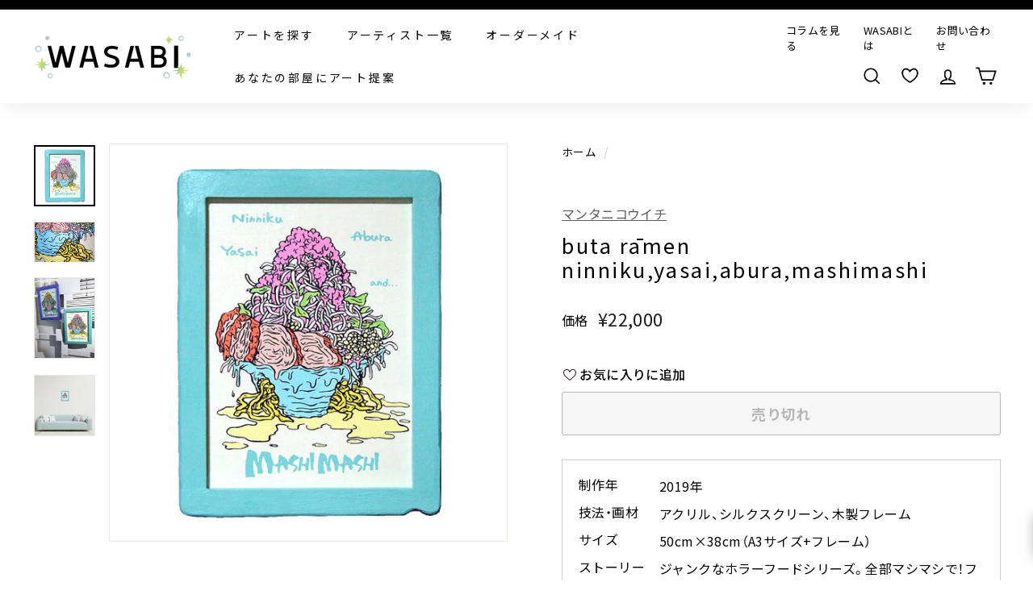

--- FILE ---
content_type: text/html; charset=utf-8
request_url: https://wasabi-nomal.com/products/145794386
body_size: 56636
content:















<!doctype html>
<html class="no-js" lang="ja" dir="ltr" fontify-lang="ja">
<head>
<script src="https://ajax.googleapis.com/ajax/libs/jquery/3.6.0/jquery.min.js"></script>
  
  <meta charset="utf-8">
  <meta http-equiv="X-UA-Compatible" content="IE=edge,chrome=1">
  <meta name="viewport" content="width=device-width,initial-scale=1">
  <meta name="theme-color" content="#000000">
  <meta name="google-site-verification" content="KGv1vpniIxaKTTvvAGp6jwWLIR10Lvxv4kopcUzhpls" />
  <meta name="google-site-verification" content="TvlQ431ixXaLDpY4Glv45p8VYAz4FGzTzsoXB6VdgXw" />
  <meta name="facebook-domain-verification" content="2x240825b4rbtifv42xtxmme35wr7d" />
  <link rel="canonical" href="https://wasabi-nomal.com/products/145794386">
  <link rel="preload" as="style" href="//wasabi-nomal.com/cdn/shop/t/14/assets/theme.css?v=123410317430353164041768539058">
  
  <link rel="preload" as="script" href="//wasabi-nomal.com/cdn/shop/t/14/assets/theme.js?v=100417058762452034931768526368">
  <link rel="preconnect" href="https://cdn.shopify.com">
  <link rel="preconnect" href="https://fonts.shopifycdn.com">
  <link rel="dns-prefetch" href="https://productreviews.shopifycdn.com">
  <link rel="dns-prefetch" href="https://ajax.googleapis.com">
  <link rel="dns-prefetch" href="https://maps.googleapis.com">
  <link rel="dns-prefetch" href="https://maps.gstatic.com">
  <link href="https://use.fontawesome.com/releases/v5.6.1/css/all.css" rel="stylesheet">
  <link href="https://maxcdn.bootstrapcdn.com/font-awesome/4.7.0/css/font-awesome.min.css" rel="stylesheet">

<script>
  $(function() {
    var url = new URL(location.href);
    var customTag = url.searchParams.get('custom_tag');
    
    if (customTag) {
      
        // 未ログインの場合、ログインページにリダイレクト
        window.location.href = '/account/login?checkout_url=' + location.pathname + location.search;
      
    }
    
    // リンククリック時の処理
    $(document).on('click', 'a[href*="custom_tag"]', function(e) {
      e.preventDefault();
      
      var url = new URL(this.href);
      var customTag = url.searchParams.get('custom_tag');
      
      
        // 未ログインの場合、ログインページにリダイレクト
        var checkoutUrl = this.href;
        window.location.href = '/account/login?checkout_url=' + encodeURIComponent(checkoutUrl);
      
      
    });
    
    // タグ付与関数
    function addCustomerTag(customerId, customTag) {
      $.ajax({
        type: "PUT",
        url: '/admin/api/2021-07/customers/' + customerId + '.json',
        data: {
          "customer": {
            "id": customerId,
            "tags": customTag
          }
        },
        headers: {
          'X-Shopify-Access-Token': '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'
        },
        dataType: 'json',
        success: function() {
          console.log('Customer tag added successfully');
        },
        error: function(XMLHttpRequest, textStatus) {
          console.log('Error : ' + XMLHttpRequest.status);
        }
      });
    }
  });
</script>
  









































<link rel="shortcut icon" href="//wasabi-nomal.com/cdn/shop/files/2023-12-01-15.04.51_32x32.png?v=1701742644" type="image/png" /><title>buta ramen ninniku,yasai,abura,mashimashi
&ndash; WASABI
</title>
<meta name="description" content="マンタニコウイチのポップな色使いで描かれたジャンクフード。本来ありえない色合いの食べ物は、どこかホラーな印象も抱かせます。ポップとホラーの組み合わさった思いもつかない色調に、ついつい見入ってしまいます。"><meta property="og:site_name" content="WASABI">
  <meta property="og:url" content="https://wasabi-nomal.com/products/145794386">
  <meta property="og:title" content="buta rāmen ninniku,yasai,abura,mashimashi">
  <meta property="og:type" content="product">
  <meta property="og:description" content="マンタニコウイチのポップな色使いで描かれたジャンクフード。本来ありえない色合いの食べ物は、どこかホラーな印象も抱かせます。ポップとホラーの組み合わさった思いもつかない色調に、ついつい見入ってしまいます。"><meta property="og:image" content="http://wasabi-nomal.com/cdn/shop/products/145794386.jpg?v=1632131239">
    <meta property="og:image:secure_url" content="https://wasabi-nomal.com/cdn/shop/products/145794386.jpg?v=1632131239">
    <meta property="og:image:width" content="550">
    <meta property="og:image:height" content="550"><meta name="twitter:site" content="@">
  <meta name="twitter:card" content="summary_large_image">
  <meta name="twitter:title" content="buta rāmen ninniku,yasai,abura,mashimashi">
  <meta name="twitter:description" content="マンタニコウイチのポップな色使いで描かれたジャンクフード。本来ありえない色合いの食べ物は、どこかホラーな印象も抱かせます。ポップとホラーの組み合わさった思いもつかない色調に、ついつい見入ってしまいます。">
<link rel="preconnect" href="https://fonts.googleapis.com">
	<link rel="preconnect" href="https://fonts.gstatic.com" crossorigin>
	<link href="https://fonts.googleapis.com/css2?family=Noto+Sans+JP:wght@100..900&display=swap" rel="stylesheet">
	<link rel="stylesheet" href="https://cdn.jsdelivr.net/npm/yakuhanjp@4.1.1/dist/css/yakuhanjp.css"><style data-shopify>@font-face {
  font-family: Chivo;
  font-weight: 400;
  font-style: normal;
  font-display: swap;
  src: url("//wasabi-nomal.com/cdn/fonts/chivo/chivo_n4.059fadbbf52d9f02350103459eb216e4b24c4661.woff2") format("woff2"),
       url("//wasabi-nomal.com/cdn/fonts/chivo/chivo_n4.f2f8fca8b7ff9f510fa7f09ffe5448b3504bccf5.woff") format("woff");
}

  @font-face {
  font-family: Poppins;
  font-weight: 400;
  font-style: normal;
  font-display: swap;
  src: url("//wasabi-nomal.com/cdn/fonts/poppins/poppins_n4.0ba78fa5af9b0e1a374041b3ceaadf0a43b41362.woff2") format("woff2"),
       url("//wasabi-nomal.com/cdn/fonts/poppins/poppins_n4.214741a72ff2596839fc9760ee7a770386cf16ca.woff") format("woff");
}


  @font-face {
  font-family: Poppins;
  font-weight: 600;
  font-style: normal;
  font-display: swap;
  src: url("//wasabi-nomal.com/cdn/fonts/poppins/poppins_n6.aa29d4918bc243723d56b59572e18228ed0786f6.woff2") format("woff2"),
       url("//wasabi-nomal.com/cdn/fonts/poppins/poppins_n6.5f815d845fe073750885d5b7e619ee00e8111208.woff") format("woff");
}

  @font-face {
  font-family: Poppins;
  font-weight: 400;
  font-style: italic;
  font-display: swap;
  src: url("//wasabi-nomal.com/cdn/fonts/poppins/poppins_i4.846ad1e22474f856bd6b81ba4585a60799a9f5d2.woff2") format("woff2"),
       url("//wasabi-nomal.com/cdn/fonts/poppins/poppins_i4.56b43284e8b52fc64c1fd271f289a39e8477e9ec.woff") format("woff");
}

  @font-face {
  font-family: Poppins;
  font-weight: 600;
  font-style: italic;
  font-display: swap;
  src: url("//wasabi-nomal.com/cdn/fonts/poppins/poppins_i6.bb8044d6203f492888d626dafda3c2999253e8e9.woff2") format("woff2"),
       url("//wasabi-nomal.com/cdn/fonts/poppins/poppins_i6.e233dec1a61b1e7dead9f920159eda42280a02c3.woff") format("woff");
}

</style><link href="//wasabi-nomal.com/cdn/shop/t/14/assets/theme.css?v=123410317430353164041768539058" rel="stylesheet" type="text/css" media="all" />
  <link href="//wasabi-nomal.com/cdn/shop/t/14/assets/article-page.css?v=116899829071863390861751258186" rel="stylesheet" type="text/css" media="all" />
<style data-shopify>:root {
    --typeHeaderPrimary: Chivo;
    --typeHeaderFallback: sans-serif;
    --typeHeaderSize: 30px;
    --typeHeaderWeight: 400;
    --typeHeaderLineHeight: 1.2;
    --typeHeaderSpacing: 0.1em;

    --typeBasePrimary:Poppins;
    --typeBaseFallback:sans-serif;
    --typeBaseSize: 16px;
    --typeBaseWeight: 400;
    --typeBaseSpacing: 0.025em;
    --typeBaseLineHeight: 1.5;

    --colorSmallImageBg: #ffffff;
    --colorSmallImageBgDark: #f7f7f7;
    --colorLargeImageBg: #e7e7e7;
    --colorLargeImageBgLight: #ffffff;

    --iconWeight: 4px;
    --iconLinecaps: miter;

    
      --buttonRadius: 3px;
      --btnPadding: 11px 25px;
    

    
      --roundness: 15px;
    

    
      --gridThickness: 0px;
    

    --productTileMargin: 10%;
    --collectionTileMargin: 0%;

    --swatchSize: 40px;
  }

  @media screen and (max-width: 768px) {
    :root {
      --typeBaseSize: 14px;

      
        --roundness: 15px;
        --btnPadding: 9px 25px;
      
    }
  }</style><script>
    document.documentElement.className = document.documentElement.className.replace('no-js', 'js');

    window.theme = window.theme || {};
    theme.routes = {
      home: "/",
      collections: "/collections",
      cart: "/cart.js",
      cartPage: "/cart",
      cartAdd: "/cart/add.js",
      cartChange: "/cart/change.js",
      search: "/search"
    };
    theme.strings = {
      soldOut: "売り切れ",
      unavailable: "使用不可",
      inStockLabel: "在庫あり",
      stockLabel: "",
      willNotShipUntil: "",
      willBeInStockAfter: "",
      waitingForStock: "",
      savePrice: "",
      cartEmpty: "カートは空です",
      cartTermsConfirmation: "利用規約、プライバリーポリシーをご確認ください。",
      searchCollections: "collection",
      searchPages: "page",
      searchArticles: "記事"
    };
    theme.settings = {
      dynamicVariantsEnable: true,
      cartType: "dropdown",
      isCustomerTemplate: false,
      moneyFormat: "¥{{amount_no_decimals}}",
      saveType: "percent",
      productImageSize: "square",
      productImageCover: true,
      predictiveSearch: false,
      predictiveSearchType: "product,article,page",
      superScriptSetting: false,
      superScriptPrice: false,
      quickView: false,
      quickAdd: false,
      themeName: 'Expanse',
      themeVersion: "2.0.1"
    };
  </script>

  
  <script>window.performance && window.performance.mark && window.performance.mark('shopify.content_for_header.start');</script><meta name="google-site-verification" content="KGv1vpniIxaKTTvvAGp6jwWLIR10Lvxv4kopcUzhpls">
<meta name="facebook-domain-verification" content="nc9ob8ozmepkuogezoimflp8qg230w">
<meta name="google-site-verification" content="KGv1vpniIxaKTTvvAGp6jwWLIR10Lvxv4kopcUzhpls">
<meta id="shopify-digital-wallet" name="shopify-digital-wallet" content="/59193524375/digital_wallets/dialog">
<meta name="shopify-checkout-api-token" content="9b25f820950ee7f2ff14e6a53ec60d54">
<meta id="in-context-paypal-metadata" data-shop-id="59193524375" data-venmo-supported="false" data-environment="production" data-locale="ja_JP" data-paypal-v4="true" data-currency="JPY">
<link rel="alternate" type="application/json+oembed" href="https://wasabi-nomal.com/products/145794386.oembed">
<script async="async" src="/checkouts/internal/preloads.js?locale=ja-JP"></script>
<link rel="preconnect" href="https://shop.app" crossorigin="anonymous">
<script async="async" src="https://shop.app/checkouts/internal/preloads.js?locale=ja-JP&shop_id=59193524375" crossorigin="anonymous"></script>
<script id="apple-pay-shop-capabilities" type="application/json">{"shopId":59193524375,"countryCode":"JP","currencyCode":"JPY","merchantCapabilities":["supports3DS"],"merchantId":"gid:\/\/shopify\/Shop\/59193524375","merchantName":"WASABI","requiredBillingContactFields":["postalAddress","email","phone"],"requiredShippingContactFields":["postalAddress","email","phone"],"shippingType":"shipping","supportedNetworks":["visa","masterCard","amex","jcb","discover"],"total":{"type":"pending","label":"WASABI","amount":"1.00"},"shopifyPaymentsEnabled":true,"supportsSubscriptions":true}</script>
<script id="shopify-features" type="application/json">{"accessToken":"9b25f820950ee7f2ff14e6a53ec60d54","betas":["rich-media-storefront-analytics"],"domain":"wasabi-nomal.com","predictiveSearch":false,"shopId":59193524375,"locale":"ja"}</script>
<script>var Shopify = Shopify || {};
Shopify.shop = "wasabi-nomal.myshopify.com";
Shopify.locale = "ja";
Shopify.currency = {"active":"JPY","rate":"1.0"};
Shopify.country = "JP";
Shopify.theme = {"name":"wasabi_流入経路URL設定済み（25年6月18日以降）","id":142808481943,"schema_name":"Expanse","schema_version":"2.0.1","theme_store_id":902,"role":"main"};
Shopify.theme.handle = "null";
Shopify.theme.style = {"id":null,"handle":null};
Shopify.cdnHost = "wasabi-nomal.com/cdn";
Shopify.routes = Shopify.routes || {};
Shopify.routes.root = "/";</script>
<script type="module">!function(o){(o.Shopify=o.Shopify||{}).modules=!0}(window);</script>
<script>!function(o){function n(){var o=[];function n(){o.push(Array.prototype.slice.apply(arguments))}return n.q=o,n}var t=o.Shopify=o.Shopify||{};t.loadFeatures=n(),t.autoloadFeatures=n()}(window);</script>
<script>
  window.ShopifyPay = window.ShopifyPay || {};
  window.ShopifyPay.apiHost = "shop.app\/pay";
  window.ShopifyPay.redirectState = null;
</script>
<script id="shop-js-analytics" type="application/json">{"pageType":"product"}</script>
<script defer="defer" async type="module" src="//wasabi-nomal.com/cdn/shopifycloud/shop-js/modules/v2/client.init-shop-cart-sync_CSE-8ASR.ja.esm.js"></script>
<script defer="defer" async type="module" src="//wasabi-nomal.com/cdn/shopifycloud/shop-js/modules/v2/chunk.common_DDD8GOhs.esm.js"></script>
<script defer="defer" async type="module" src="//wasabi-nomal.com/cdn/shopifycloud/shop-js/modules/v2/chunk.modal_B6JNj9sU.esm.js"></script>
<script type="module">
  await import("//wasabi-nomal.com/cdn/shopifycloud/shop-js/modules/v2/client.init-shop-cart-sync_CSE-8ASR.ja.esm.js");
await import("//wasabi-nomal.com/cdn/shopifycloud/shop-js/modules/v2/chunk.common_DDD8GOhs.esm.js");
await import("//wasabi-nomal.com/cdn/shopifycloud/shop-js/modules/v2/chunk.modal_B6JNj9sU.esm.js");

  window.Shopify.SignInWithShop?.initShopCartSync?.({"fedCMEnabled":true,"windoidEnabled":true});

</script>
<script>
  window.Shopify = window.Shopify || {};
  if (!window.Shopify.featureAssets) window.Shopify.featureAssets = {};
  window.Shopify.featureAssets['shop-js'] = {"shop-cart-sync":["modules/v2/client.shop-cart-sync_BCoLmxl3.ja.esm.js","modules/v2/chunk.common_DDD8GOhs.esm.js","modules/v2/chunk.modal_B6JNj9sU.esm.js"],"init-fed-cm":["modules/v2/client.init-fed-cm_BUzkuSqB.ja.esm.js","modules/v2/chunk.common_DDD8GOhs.esm.js","modules/v2/chunk.modal_B6JNj9sU.esm.js"],"init-shop-email-lookup-coordinator":["modules/v2/client.init-shop-email-lookup-coordinator_BW32axq4.ja.esm.js","modules/v2/chunk.common_DDD8GOhs.esm.js","modules/v2/chunk.modal_B6JNj9sU.esm.js"],"init-windoid":["modules/v2/client.init-windoid_BvNGLRkF.ja.esm.js","modules/v2/chunk.common_DDD8GOhs.esm.js","modules/v2/chunk.modal_B6JNj9sU.esm.js"],"shop-button":["modules/v2/client.shop-button_CH0XKSrs.ja.esm.js","modules/v2/chunk.common_DDD8GOhs.esm.js","modules/v2/chunk.modal_B6JNj9sU.esm.js"],"shop-cash-offers":["modules/v2/client.shop-cash-offers_DjoQtMHe.ja.esm.js","modules/v2/chunk.common_DDD8GOhs.esm.js","modules/v2/chunk.modal_B6JNj9sU.esm.js"],"shop-toast-manager":["modules/v2/client.shop-toast-manager_B8NLGr5M.ja.esm.js","modules/v2/chunk.common_DDD8GOhs.esm.js","modules/v2/chunk.modal_B6JNj9sU.esm.js"],"init-shop-cart-sync":["modules/v2/client.init-shop-cart-sync_CSE-8ASR.ja.esm.js","modules/v2/chunk.common_DDD8GOhs.esm.js","modules/v2/chunk.modal_B6JNj9sU.esm.js"],"init-customer-accounts-sign-up":["modules/v2/client.init-customer-accounts-sign-up_C-LwrDE-.ja.esm.js","modules/v2/client.shop-login-button_D0X6bVTm.ja.esm.js","modules/v2/chunk.common_DDD8GOhs.esm.js","modules/v2/chunk.modal_B6JNj9sU.esm.js"],"pay-button":["modules/v2/client.pay-button_imCDqct4.ja.esm.js","modules/v2/chunk.common_DDD8GOhs.esm.js","modules/v2/chunk.modal_B6JNj9sU.esm.js"],"init-customer-accounts":["modules/v2/client.init-customer-accounts_CxIJyI-K.ja.esm.js","modules/v2/client.shop-login-button_D0X6bVTm.ja.esm.js","modules/v2/chunk.common_DDD8GOhs.esm.js","modules/v2/chunk.modal_B6JNj9sU.esm.js"],"avatar":["modules/v2/client.avatar_BTnouDA3.ja.esm.js"],"init-shop-for-new-customer-accounts":["modules/v2/client.init-shop-for-new-customer-accounts_DRBL7B82.ja.esm.js","modules/v2/client.shop-login-button_D0X6bVTm.ja.esm.js","modules/v2/chunk.common_DDD8GOhs.esm.js","modules/v2/chunk.modal_B6JNj9sU.esm.js"],"shop-follow-button":["modules/v2/client.shop-follow-button_D610YzXR.ja.esm.js","modules/v2/chunk.common_DDD8GOhs.esm.js","modules/v2/chunk.modal_B6JNj9sU.esm.js"],"checkout-modal":["modules/v2/client.checkout-modal_NhzDspE5.ja.esm.js","modules/v2/chunk.common_DDD8GOhs.esm.js","modules/v2/chunk.modal_B6JNj9sU.esm.js"],"shop-login-button":["modules/v2/client.shop-login-button_D0X6bVTm.ja.esm.js","modules/v2/chunk.common_DDD8GOhs.esm.js","modules/v2/chunk.modal_B6JNj9sU.esm.js"],"lead-capture":["modules/v2/client.lead-capture_pLpCOlEn.ja.esm.js","modules/v2/chunk.common_DDD8GOhs.esm.js","modules/v2/chunk.modal_B6JNj9sU.esm.js"],"shop-login":["modules/v2/client.shop-login_DiHM-Diw.ja.esm.js","modules/v2/chunk.common_DDD8GOhs.esm.js","modules/v2/chunk.modal_B6JNj9sU.esm.js"],"payment-terms":["modules/v2/client.payment-terms_BdLTgEH_.ja.esm.js","modules/v2/chunk.common_DDD8GOhs.esm.js","modules/v2/chunk.modal_B6JNj9sU.esm.js"]};
</script>
<script>(function() {
  var isLoaded = false;
  function asyncLoad() {
    if (isLoaded) return;
    isLoaded = true;
    var urls = ["\/\/cdn.secomapp.com\/promotionpopup\/cdn\/allshops\/wasabi-nomal\/1656412131.js?shop=wasabi-nomal.myshopify.com"];
    for (var i = 0; i < urls.length; i++) {
      var s = document.createElement('script');
      s.type = 'text/javascript';
      s.async = true;
      s.src = urls[i];
      var x = document.getElementsByTagName('script')[0];
      x.parentNode.insertBefore(s, x);
    }
  };
  if(window.attachEvent) {
    window.attachEvent('onload', asyncLoad);
  } else {
    window.addEventListener('load', asyncLoad, false);
  }
})();</script>
<script id="__st">var __st={"a":59193524375,"offset":32400,"reqid":"fc39cbae-23d5-46fc-a454-5c38cf2ca660-1769816020","pageurl":"wasabi-nomal.com\/products\/145794386","u":"599dd1517a00","p":"product","rtyp":"product","rid":7170680815767};</script>
<script>window.ShopifyPaypalV4VisibilityTracking = true;</script>
<script id="captcha-bootstrap">!function(){'use strict';const t='contact',e='account',n='new_comment',o=[[t,t],['blogs',n],['comments',n],[t,'customer']],c=[[e,'customer_login'],[e,'guest_login'],[e,'recover_customer_password'],[e,'create_customer']],r=t=>t.map((([t,e])=>`form[action*='/${t}']:not([data-nocaptcha='true']) input[name='form_type'][value='${e}']`)).join(','),a=t=>()=>t?[...document.querySelectorAll(t)].map((t=>t.form)):[];function s(){const t=[...o],e=r(t);return a(e)}const i='password',u='form_key',d=['recaptcha-v3-token','g-recaptcha-response','h-captcha-response',i],f=()=>{try{return window.sessionStorage}catch{return}},m='__shopify_v',_=t=>t.elements[u];function p(t,e,n=!1){try{const o=window.sessionStorage,c=JSON.parse(o.getItem(e)),{data:r}=function(t){const{data:e,action:n}=t;return t[m]||n?{data:e,action:n}:{data:t,action:n}}(c);for(const[e,n]of Object.entries(r))t.elements[e]&&(t.elements[e].value=n);n&&o.removeItem(e)}catch(o){console.error('form repopulation failed',{error:o})}}const l='form_type',E='cptcha';function T(t){t.dataset[E]=!0}const w=window,h=w.document,L='Shopify',v='ce_forms',y='captcha';let A=!1;((t,e)=>{const n=(g='f06e6c50-85a8-45c8-87d0-21a2b65856fe',I='https://cdn.shopify.com/shopifycloud/storefront-forms-hcaptcha/ce_storefront_forms_captcha_hcaptcha.v1.5.2.iife.js',D={infoText:'hCaptchaによる保護',privacyText:'プライバシー',termsText:'利用規約'},(t,e,n)=>{const o=w[L][v],c=o.bindForm;if(c)return c(t,g,e,D).then(n);var r;o.q.push([[t,g,e,D],n]),r=I,A||(h.body.append(Object.assign(h.createElement('script'),{id:'captcha-provider',async:!0,src:r})),A=!0)});var g,I,D;w[L]=w[L]||{},w[L][v]=w[L][v]||{},w[L][v].q=[],w[L][y]=w[L][y]||{},w[L][y].protect=function(t,e){n(t,void 0,e),T(t)},Object.freeze(w[L][y]),function(t,e,n,w,h,L){const[v,y,A,g]=function(t,e,n){const i=e?o:[],u=t?c:[],d=[...i,...u],f=r(d),m=r(i),_=r(d.filter((([t,e])=>n.includes(e))));return[a(f),a(m),a(_),s()]}(w,h,L),I=t=>{const e=t.target;return e instanceof HTMLFormElement?e:e&&e.form},D=t=>v().includes(t);t.addEventListener('submit',(t=>{const e=I(t);if(!e)return;const n=D(e)&&!e.dataset.hcaptchaBound&&!e.dataset.recaptchaBound,o=_(e),c=g().includes(e)&&(!o||!o.value);(n||c)&&t.preventDefault(),c&&!n&&(function(t){try{if(!f())return;!function(t){const e=f();if(!e)return;const n=_(t);if(!n)return;const o=n.value;o&&e.removeItem(o)}(t);const e=Array.from(Array(32),(()=>Math.random().toString(36)[2])).join('');!function(t,e){_(t)||t.append(Object.assign(document.createElement('input'),{type:'hidden',name:u})),t.elements[u].value=e}(t,e),function(t,e){const n=f();if(!n)return;const o=[...t.querySelectorAll(`input[type='${i}']`)].map((({name:t})=>t)),c=[...d,...o],r={};for(const[a,s]of new FormData(t).entries())c.includes(a)||(r[a]=s);n.setItem(e,JSON.stringify({[m]:1,action:t.action,data:r}))}(t,e)}catch(e){console.error('failed to persist form',e)}}(e),e.submit())}));const S=(t,e)=>{t&&!t.dataset[E]&&(n(t,e.some((e=>e===t))),T(t))};for(const o of['focusin','change'])t.addEventListener(o,(t=>{const e=I(t);D(e)&&S(e,y())}));const B=e.get('form_key'),M=e.get(l),P=B&&M;t.addEventListener('DOMContentLoaded',(()=>{const t=y();if(P)for(const e of t)e.elements[l].value===M&&p(e,B);[...new Set([...A(),...v().filter((t=>'true'===t.dataset.shopifyCaptcha))])].forEach((e=>S(e,t)))}))}(h,new URLSearchParams(w.location.search),n,t,e,['guest_login'])})(!0,!0)}();</script>
<script integrity="sha256-4kQ18oKyAcykRKYeNunJcIwy7WH5gtpwJnB7kiuLZ1E=" data-source-attribution="shopify.loadfeatures" defer="defer" src="//wasabi-nomal.com/cdn/shopifycloud/storefront/assets/storefront/load_feature-a0a9edcb.js" crossorigin="anonymous"></script>
<script crossorigin="anonymous" defer="defer" src="//wasabi-nomal.com/cdn/shopifycloud/storefront/assets/shopify_pay/storefront-65b4c6d7.js?v=20250812"></script>
<script data-source-attribution="shopify.dynamic_checkout.dynamic.init">var Shopify=Shopify||{};Shopify.PaymentButton=Shopify.PaymentButton||{isStorefrontPortableWallets:!0,init:function(){window.Shopify.PaymentButton.init=function(){};var t=document.createElement("script");t.src="https://wasabi-nomal.com/cdn/shopifycloud/portable-wallets/latest/portable-wallets.ja.js",t.type="module",document.head.appendChild(t)}};
</script>
<script data-source-attribution="shopify.dynamic_checkout.buyer_consent">
  function portableWalletsHideBuyerConsent(e){var t=document.getElementById("shopify-buyer-consent"),n=document.getElementById("shopify-subscription-policy-button");t&&n&&(t.classList.add("hidden"),t.setAttribute("aria-hidden","true"),n.removeEventListener("click",e))}function portableWalletsShowBuyerConsent(e){var t=document.getElementById("shopify-buyer-consent"),n=document.getElementById("shopify-subscription-policy-button");t&&n&&(t.classList.remove("hidden"),t.removeAttribute("aria-hidden"),n.addEventListener("click",e))}window.Shopify?.PaymentButton&&(window.Shopify.PaymentButton.hideBuyerConsent=portableWalletsHideBuyerConsent,window.Shopify.PaymentButton.showBuyerConsent=portableWalletsShowBuyerConsent);
</script>
<script>
  function portableWalletsCleanup(e){e&&e.src&&console.error("Failed to load portable wallets script "+e.src);var t=document.querySelectorAll("shopify-accelerated-checkout .shopify-payment-button__skeleton, shopify-accelerated-checkout-cart .wallet-cart-button__skeleton"),e=document.getElementById("shopify-buyer-consent");for(let e=0;e<t.length;e++)t[e].remove();e&&e.remove()}function portableWalletsNotLoadedAsModule(e){e instanceof ErrorEvent&&"string"==typeof e.message&&e.message.includes("import.meta")&&"string"==typeof e.filename&&e.filename.includes("portable-wallets")&&(window.removeEventListener("error",portableWalletsNotLoadedAsModule),window.Shopify.PaymentButton.failedToLoad=e,"loading"===document.readyState?document.addEventListener("DOMContentLoaded",window.Shopify.PaymentButton.init):window.Shopify.PaymentButton.init())}window.addEventListener("error",portableWalletsNotLoadedAsModule);
</script>

<script type="module" src="https://wasabi-nomal.com/cdn/shopifycloud/portable-wallets/latest/portable-wallets.ja.js" onError="portableWalletsCleanup(this)" crossorigin="anonymous"></script>
<script nomodule>
  document.addEventListener("DOMContentLoaded", portableWalletsCleanup);
</script>

<link id="shopify-accelerated-checkout-styles" rel="stylesheet" media="screen" href="https://wasabi-nomal.com/cdn/shopifycloud/portable-wallets/latest/accelerated-checkout-backwards-compat.css" crossorigin="anonymous">
<style id="shopify-accelerated-checkout-cart">
        #shopify-buyer-consent {
  margin-top: 1em;
  display: inline-block;
  width: 100%;
}

#shopify-buyer-consent.hidden {
  display: none;
}

#shopify-subscription-policy-button {
  background: none;
  border: none;
  padding: 0;
  text-decoration: underline;
  font-size: inherit;
  cursor: pointer;
}

#shopify-subscription-policy-button::before {
  box-shadow: none;
}

      </style>

<script>window.performance && window.performance.mark && window.performance.mark('shopify.content_for_header.end');</script>
  <!-- "snippets/shogun-products.liquid" was not rendered, the associated app was uninstalled -->
 
 <style type="text/css" id="nitro-fontify" >
</style>


  <script src="//wasabi-nomal.com/cdn/shop/t/14/assets/vendor-scripts-v1.js" defer="defer"></script>
  
  <script src="//wasabi-nomal.com/cdn/shop/t/14/assets/theme.js?v=100417058762452034931768526368" defer="defer"></script><!--begin-boost-pfs-filter-css-->
  <link href="//wasabi-nomal.com/cdn/shop/t/14/assets/boost-pfs-init.css?v=144171858297145572001751258186" rel="stylesheet" type="text/css" media="all" />
  <link rel="preload stylesheet" href="//wasabi-nomal.com/cdn/shop/t/14/assets/boost-pfs-general.css?v=89885787763049834651751258186" as="style">
  <link rel="preload stylesheet" href="//wasabi-nomal.com/cdn/shop/t/14/assets/boost-pfs-otp.css?v=113017254247373706541751258186" as="style"><link href="//wasabi-nomal.com/cdn/shop/t/14/assets/boost-pfs-custom.css?v=52530672253583215051751258186" rel="stylesheet" type="text/css" media="all" />
<style data-id="boost-pfs-style">
    .boost-pfs-filter-option-title-text {}

   .boost-pfs-filter-tree-v .boost-pfs-filter-option-title-text:before {}
    .boost-pfs-filter-tree-v .boost-pfs-filter-option.boost-pfs-filter-option-collapsed .boost-pfs-filter-option-title-text:before {}
    .boost-pfs-filter-tree-h .boost-pfs-filter-option-title-heading:before {}

    .boost-pfs-filter-refine-by .boost-pfs-filter-option-title h3 {}

    .boost-pfs-filter-option-content .boost-pfs-filter-option-item-list .boost-pfs-filter-option-item button,
    .boost-pfs-filter-option-content .boost-pfs-filter-option-item-list .boost-pfs-filter-option-item .boost-pfs-filter-button,
    .boost-pfs-filter-option-range-amount input,
    .boost-pfs-filter-tree-v .boost-pfs-filter-refine-by .boost-pfs-filter-refine-by-items .refine-by-item,
    .boost-pfs-filter-refine-by-wrapper-v .boost-pfs-filter-refine-by .boost-pfs-filter-refine-by-items .refine-by-item,
    .boost-pfs-filter-refine-by .boost-pfs-filter-option-title,
    .boost-pfs-filter-refine-by .boost-pfs-filter-refine-by-items .refine-by-item>a,
    .boost-pfs-filter-refine-by>span,
    .boost-pfs-filter-clear,
    .boost-pfs-filter-clear-all{}
    .boost-pfs-filter-tree-h .boost-pfs-filter-pc .boost-pfs-filter-refine-by-items .refine-by-item .boost-pfs-filter-clear .refine-by-type,
    .boost-pfs-filter-refine-by-wrapper-h .boost-pfs-filter-pc .boost-pfs-filter-refine-by-items .refine-by-item .boost-pfs-filter-clear .refine-by-type {}

    .boost-pfs-filter-option-multi-level-collections .boost-pfs-filter-option-multi-level-list .boost-pfs-filter-option-item .boost-pfs-filter-button-arrow .boost-pfs-arrow:before,
    .boost-pfs-filter-option-multi-level-tag .boost-pfs-filter-option-multi-level-list .boost-pfs-filter-option-item .boost-pfs-filter-button-arrow .boost-pfs-arrow:before {}

    .boost-pfs-filter-refine-by-wrapper-v .boost-pfs-filter-refine-by .boost-pfs-filter-refine-by-items .refine-by-item .boost-pfs-filter-clear:after,
    .boost-pfs-filter-refine-by-wrapper-v .boost-pfs-filter-refine-by .boost-pfs-filter-refine-by-items .refine-by-item .boost-pfs-filter-clear:before,
    .boost-pfs-filter-tree-v .boost-pfs-filter-refine-by .boost-pfs-filter-refine-by-items .refine-by-item .boost-pfs-filter-clear:after,
    .boost-pfs-filter-tree-v .boost-pfs-filter-refine-by .boost-pfs-filter-refine-by-items .refine-by-item .boost-pfs-filter-clear:before,
    .boost-pfs-filter-refine-by-wrapper-h .boost-pfs-filter-pc .boost-pfs-filter-refine-by-items .refine-by-item .boost-pfs-filter-clear:after,
    .boost-pfs-filter-refine-by-wrapper-h .boost-pfs-filter-pc .boost-pfs-filter-refine-by-items .refine-by-item .boost-pfs-filter-clear:before,
    .boost-pfs-filter-tree-h .boost-pfs-filter-pc .boost-pfs-filter-refine-by-items .refine-by-item .boost-pfs-filter-clear:after,
    .boost-pfs-filter-tree-h .boost-pfs-filter-pc .boost-pfs-filter-refine-by-items .refine-by-item .boost-pfs-filter-clear:before {}
    .boost-pfs-filter-option-range-slider .noUi-value-horizontal {}

    .boost-pfs-filter-tree-mobile-button button,
    .boost-pfs-filter-top-sorting-mobile button {}
    .boost-pfs-filter-top-sorting-mobile button>span:after {}
  </style>
<!--end-boost-pfs-filter-css-->

<link href="//wasabi-nomal.com/cdn/shop/t/14/assets/add.css?v=183217155134670937561768539058" rel="stylesheet" type="text/css" media="all" />
<script src="//wasabi-nomal.com/cdn/shop/t/14/assets/add.js?v=116316858605064194081768525643" defer="defer"></script>

<!-- Google Tag Manager -->
<script>(function(w,d,s,l,i){w[l]=w[l]||[];w[l].push({'gtm.start':
new Date().getTime(),event:'gtm.js'});var f=d.getElementsByTagName(s)[0],
j=d.createElement(s),dl=l!='dataLayer'?'&l='+l:'';j.async=true;j.src=
'https://www.googletagmanager.com/gtm.js?id='+i+dl;f.parentNode.insertBefore(j,f);
})(window,document,'script','dataLayer','GTM-K28GLLP');</script>
<!-- End Google Tag Manager -->
<link rel="dns-prefetch" href="https://cdn.secomapp.com/">
<link rel="dns-prefetch" href="https://ajax.googleapis.com/">
<link rel="dns-prefetch" href="https://cdnjs.cloudflare.com/">
<link rel="preload" as="stylesheet" href="//wasabi-nomal.com/cdn/shop/t/14/assets/sca-pp.css?v=178374312540912810101751258186">

<link rel="stylesheet" href="//wasabi-nomal.com/cdn/shop/t/14/assets/sca-pp.css?v=178374312540912810101751258186">
 <script>
  
    SCAPPLive = {};
  
  SCAPPShop = {};
    
  </script> 
<style>

    .primenWrapper ul, ol {
        display: block;
        margin-block-start: 1em;
        margin-block-end: 1em;
        margin-inline-start: 0px;
        margin-inline-end: 0px;
        padding-inline-start: 40px;
        list-style-type: revert;
    }
    .primenWrapper li {
        list-style: inherit;
        list-style-position: inside;
    }

    .prime-d-block{display:block;}
    .prime-d-inline-block{display:inline-block;}
						
    .prime-align-middle{vertical-align:middle;}
    .prime-align-top {vertical-align: top;}
    
    .prime-m-0{margin: 0rem;} 
    .prime-mr-0{margin-right: 0rem;} 
    .prime-ml-0{margin-left: 0rem;}
    .prime-mt-0{margin-top: 0rem;}
    .prime-mb-0{margin-bottom: 0rem;}
    
    .prime-m-1{margin: .25rem;} 
    .prime-mr-1{margin-right: .25rem;} 
    .prime-ml-1{margin-left: .25rem;}
    .prime-mt-1{margin-top: .25rem;}
    .prime-mb-1{margin-bottom: .25rem;}

    .prime-m-2{margin: .5rem;} 
    .prime-mr-2{margin-right: .5rem;} 
    .prime-ml-2{margin-left: .5rem;}
    .prime-mt-2{margin-top: .5rem;}
    .prime-mb-2{margin-bottom: .5rem;}

    .prime-m-3{margin: 1em;} 
    .prime-mr-3{margin-right: 1rem;} 
    .prime-ml-3{margin-left: 1rem;}
    .prime-mt-3{margin-top: 1rem;}
    .prime-mb-3{margin-bottom: 1rem;}

    .prime-m-4{margin: 1.5rem;} 
    .prime-mr-4{margin-right: 1.5rem;} 
    .prime-ml-4{margin-left: 1.5rem;}
    .prime-mt-4{margin-top: 1.5rem;}
    .prime-mb-4{margin-bottom: 1.5rem;}

    .prime-m-5{margin: 3rem;} 
    .prime-mr-5{margin-right: 3rem;} 
    .prime-ml-5{margin-left: 3rem;}
    .prime-mt-5{margin-top: 3rem;}
    .prime-mb-5{margin-bottom: 3rem;}

    .prime-p-0{padding: 0rem;} 
    .prime-pr-0{padding-right: 0rem;} 
    .prime-pl-0{padding-left: 0rem;}
    .prime-pt-0{padding-top: 0rem;}
    .prime-pb-0{padding-bottom: 0rem;}
    
    .prime-p-1{padding: .25rem;} 
    .prime-pr-1{padding-right: .25rem;} 
    .prime-pl-1{padding-left: .25rem;}
    .prime-pt-1{padding-top: .25rem;}
    .prime-pb-1{padding-bottom: .25rem;}

    .prime-p-2{padding: .5rem;} 
    .prime-pr-2{padding-right: .5rem;} 
    .prime-pl-2{padding-left: .5rem;}
    .prime-pt-2{padding-top: .5rem;}
    .prime-pb-2{padding-bottom: .5rem;}

    .prime-p-3{padding: 1em;} 
    .prime-pr-3{padding-right: 1rem;} 
    .prime-pl-3{padding-left: 1rem;}
    .prime-pt-3{padding-top: 1rem;}
    .prime-pb-3{padding-bottom: 1rem;}

    .prime-p-4{padding: 1.5rem;} 
    .prime-pr-4{padding-right: 1.5rem;} 
    .prime-pl-4{padding-left: 1.5rem;}
    .prime-pt-4{padding-top: 1.5rem;}
    .prime-pb-4{padding-bottom: 1.5rem;}

    .prime-p-5{padding: 3rem;} 
    .prime-pr-5{padding-right: 3rem;} 
    .prime-pl-5{padding-left: 3rem;}
    .prime-pt-5{padding-top: 3rem;}
    .prime-pb-5{padding-bottom: 3rem;}

    .prime-px-2{padding-left:.5rem;padding-right:.5rem;}
    .prime-py-1{padding-top:.25rem;padding-bottom:.25rem;}
    .prime-mx-auto{margin-left: auto;margin-right: auto;}
    .prime-text-center{text-align:center;}
    .prime-text-left{text-align:left;}

    .prime-px-0{padding-left:0px !important;padding-right:0px !important;}

    .primebanPhotoOuter {line-height: 0px;}

    @-ms-viewport{width:device-width}html{box-sizing:border-box;-ms-overflow-style:scrollbar}*,::after,::before{box-sizing:inherit}.prime-container{width:100%;padding-right:15px;padding-left:15px;margin-right:auto;margin-left:auto}@media (min-width:576px){.prime-container{max-width:540px}}@media (min-width:768px){.prime-container{max-width:720px}}@media (min-width:992px){.prime-container{max-width:960px}}@media (min-width:1200px){.prime-container{max-width:1140px}}.prime-container-fluid{width:100%;padding-right:15px;padding-left:15px;margin-right:auto;margin-left:auto}.prime-row{display:-ms-flexbox;display:flex;-ms-flex-wrap:wrap;flex-wrap:wrap;margin-right:-15px;margin-left:-15px}.prime-no-gutters{margin-right:0;margin-left:0}.prime-no-gutters>.col,.prime-no-gutters>[class*=col-]{padding-right:0;padding-left:0}.prime-col,.prime-col-1,.prime-col-10,.prime-col-11,.prime-col-12,.prime-col-2,.prime-col-3,.prime-col-4,.prime-col-5,.prime-col-6,.prime-col-7,.prime-col-8,.prime-col-9,.prime-col-auto,.prime-col-lg,.prime-col-lg-1,.prime-col-lg-10,.prime-col-lg-11,.prime-col-lg-12,.prime-col-lg-2,.prime-col-lg-3,.prime-col-lg-4,.prime-col-lg-5,.prime-col-lg-6,.prime-col-lg-7,.prime-col-lg-8,.prime-col-lg-9,.prime-col-lg-auto,.prime-col-md,.prime-col-md-1,.prime-col-md-10,.prime-col-md-11,.prime-col-md-12,.prime-col-md-2,.prime-col-md-3,.prime-col-md-4,.prime-col-md-5,.prime-col-md-6,.prime-col-md-7,.prime-col-md-8,.prime-col-md-9,.prime-col-md-auto,.prime-col-sm,.prime-col-sm-1,.prime-col-sm-10,.prime-col-sm-11,.prime-col-sm-12,.prime-col-sm-2,.prime-col-sm-3,.prime-col-sm-4,.prime-col-sm-5,.prime-col-sm-6,.prime-col-sm-7,.prime-col-sm-8,.prime-col-sm-9,.prime-col-sm-auto,.prime-col-xl,.prime-col-xl-1,.prime-col-xl-10,.prime-col-xl-11,.prime-col-xl-12,.prime-col-xl-2,.prime-col-xl-3,.prime-col-xl-4,.prime-col-xl-5,.prime-col-xl-6,.prime-col-xl-7,.prime-col-xl-8,.prime-col-xl-9,.prime-col-xl-auto{position:relative;width:100%;min-height:1px;padding-right:15px;padding-left:15px}.prime-col{-ms-flex-preferred-size:0;flex-basis:0;-ms-flex-positive:1;flex-grow:1;max-width:100%}.prime-col-auto{-ms-flex:0 0 auto;flex:0 0 auto;width:auto;max-width:none}.prime-col-1{-ms-flex:0 0 8.333333%;flex:0 0 8.333333%;max-width:8.333333%}.prime-col-2{-ms-flex:0 0 16.666667%;flex:0 0 16.666667%;max-width:16.666667%}.prime-col-3{-ms-flex:0 0 25%;flex:0 0 25%;max-width:25%}.prime-col-4{-ms-flex:0 0 33.333333%;flex:0 0 33.333333%;max-width:33.333333%}.prime-col-5{-ms-flex:0 0 41.666667%;flex:0 0 41.666667%;max-width:41.666667%}.prime-col-6{-ms-flex:0 0 50%;flex:0 0 50%;max-width:50%}.prime-col-7{-ms-flex:0 0 58.333333%;flex:0 0 58.333333%;max-width:58.333333%}.prime-col-8{-ms-flex:0 0 66.666667%;flex:0 0 66.666667%;max-width:66.666667%}.prime-col-9{-ms-flex:0 0 75%;flex:0 0 75%;max-width:75%}.prime-col-10{-ms-flex:0 0 83.333333%;flex:0 0 83.333333%;max-width:83.333333%}.prime-col-11{-ms-flex:0 0 91.666667%;flex:0 0 91.666667%;max-width:91.666667%}.prime-col-12{-ms-flex:0 0 100%;flex:0 0 100%;max-width:100%}.prime-order-first{-ms-flex-order:-1;order:-1}.prime-order-last{-ms-flex-order:13;order:13}.prime-order-0{-ms-flex-order:0;order:0}.prime-order-1{-ms-flex-order:1;order:1}.prime-order-2{-ms-flex-order:2;order:2}.prime-order-3{-ms-flex-order:3;order:3}.prime-order-4{-ms-flex-order:4;order:4}.prime-order-5{-ms-flex-order:5;order:5}.prime-order-6{-ms-flex-order:6;order:6}.prime-order-7{-ms-flex-order:7;order:7}.prime-order-8{-ms-flex-order:8;order:8}.prime-order-9{-ms-flex-order:9;order:9}.prime-order-10{-ms-flex-order:10;order:10}.prime-order-11{-ms-flex-order:11;order:11}.prime-order-12{-ms-flex-order:12;order:12}.prime-offset-1{margin-left:8.333333%}.prime-offset-2{margin-left:16.666667%}.prime-offset-3{margin-left:25%}.prime-offset-4{margin-left:33.333333%}.prime-offset-5{margin-left:41.666667%}.prime-offset-6{margin-left:50%}.prime-offset-7{margin-left:58.333333%}.prime-offset-8{margin-left:66.666667%}.prime-offset-9{margin-left:75%}.prime-offset-10{margin-left:83.333333%}.prime-offset-11{margin-left:91.666667%}@media (min-width:576px){.prime-col-sm{-ms-flex-preferred-size:0;flex-basis:0;-ms-flex-positive:1;flex-grow:1;max-width:100%}.prime-col-sm-auto{-ms-flex:0 0 auto;flex:0 0 auto;width:auto;max-width:none}.prime-col-sm-1{-ms-flex:0 0 8.333333%;flex:0 0 8.333333%;max-width:8.333333%}.prime-col-sm-2{-ms-flex:0 0 16.666667%;flex:0 0 16.666667%;max-width:16.666667%}.prime-col-sm-3{-ms-flex:0 0 25%;flex:0 0 25%;max-width:25%}.prime-col-sm-4{-ms-flex:0 0 33.333333%;flex:0 0 33.333333%;max-width:33.333333%}.prime-col-sm-5{-ms-flex:0 0 41.666667%;flex:0 0 41.666667%;max-width:41.666667%}.prime-col-sm-6{-ms-flex:0 0 50%;flex:0 0 50%;max-width:50%}.prime-col-sm-7{-ms-flex:0 0 58.333333%;flex:0 0 58.333333%;max-width:58.333333%}.prime-col-sm-8{-ms-flex:0 0 66.666667%;flex:0 0 66.666667%;max-width:66.666667%}.prime-col-sm-9{-ms-flex:0 0 75%;flex:0 0 75%;max-width:75%}.prime-col-sm-10{-ms-flex:0 0 83.333333%;flex:0 0 83.333333%;max-width:83.333333%}.prime-col-sm-11{-ms-flex:0 0 91.666667%;flex:0 0 91.666667%;max-width:91.666667%}.prime-col-sm-12{-ms-flex:0 0 100%;flex:0 0 100%;max-width:100%}.prime-order-sm-first{-ms-flex-order:-1;order:-1}.prime-order-sm-last{-ms-flex-order:13;order:13}.prime-order-sm-0{-ms-flex-order:0;order:0}.prime-order-sm-1{-ms-flex-order:1;order:1}.prime-order-sm-2{-ms-flex-order:2;order:2}.prime-order-sm-3{-ms-flex-order:3;order:3}.prime-order-sm-4{-ms-flex-order:4;order:4}.prime-order-sm-5{-ms-flex-order:5;order:5}.prime-order-sm-6{-ms-flex-order:6;order:6}.prime-order-sm-7{-ms-flex-order:7;order:7}.prime-order-sm-8{-ms-flex-order:8;order:8}.prime-order-sm-9{-ms-flex-order:9;order:9}.prime-order-sm-10{-ms-flex-order:10;order:10}.prime-order-sm-11{-ms-flex-order:11;order:11}.prime-order-sm-12{-ms-flex-order:12;order:12}.prime-offset-sm-0{margin-left:0}.prime-offset-sm-1{margin-left:8.333333%}.prime-offset-sm-2{margin-left:16.666667%}.prime-offset-sm-3{margin-left:25%}.prime-offset-sm-4{margin-left:33.333333%}.prime-offset-sm-5{margin-left:41.666667%}.prime-offset-sm-6{margin-left:50%}.prime-offset-sm-7{margin-left:58.333333%}.prime-offset-sm-8{margin-left:66.666667%}.prime-offset-sm-9{margin-left:75%}.prime-offset-sm-10{margin-left:83.333333%}.prime-offset-sm-11{margin-left:91.666667%}}@media (min-width:768px){.prime-col-md{-ms-flex-preferred-size:0;flex-basis:0;-ms-flex-positive:1;flex-grow:1;max-width:100%}.prime-col-md-auto{-ms-flex:0 0 auto;flex:0 0 auto;width:auto;max-width:none}.prime-col-md-1{-ms-flex:0 0 8.333333%;flex:0 0 8.333333%;max-width:8.333333%}.prime-col-md-2{-ms-flex:0 0 16.666667%;flex:0 0 16.666667%;max-width:16.666667%}.prime-col-md-3{-ms-flex:0 0 25%;flex:0 0 25%;max-width:25%}.prime-col-md-4{-ms-flex:0 0 33.333333%;flex:0 0 33.333333%;max-width:33.333333%}.prime-col-md-5{-ms-flex:0 0 41.666667%;flex:0 0 41.666667%;max-width:41.666667%}.prime-col-md-6{-ms-flex:0 0 50%;flex:0 0 50%;max-width:50%}.prime-col-md-7{-ms-flex:0 0 58.333333%;flex:0 0 58.333333%;max-width:58.333333%}.prime-col-md-8{-ms-flex:0 0 66.666667%;flex:0 0 66.666667%;max-width:66.666667%}.prime-col-md-9{-ms-flex:0 0 75%;flex:0 0 75%;max-width:75%}.prime-col-md-10{-ms-flex:0 0 83.333333%;flex:0 0 83.333333%;max-width:83.333333%}.prime-col-md-11{-ms-flex:0 0 91.666667%;flex:0 0 91.666667%;max-width:91.666667%}.prime-col-md-12{-ms-flex:0 0 100%;flex:0 0 100%;max-width:100%}.prime-order-md-first{-ms-flex-order:-1;order:-1}.prime-order-md-last{-ms-flex-order:13;order:13}.prime-order-md-0{-ms-flex-order:0;order:0}.prime-order-md-1{-ms-flex-order:1;order:1}.prime-order-md-2{-ms-flex-order:2;order:2}.prime-order-md-3{-ms-flex-order:3;order:3}.prime-order-md-4{-ms-flex-order:4;order:4}.prime-order-md-5{-ms-flex-order:5;order:5}.prime-order-md-6{-ms-flex-order:6;order:6}.prime-order-md-7{-ms-flex-order:7;order:7}.prime-order-md-8{-ms-flex-order:8;order:8}.prime-order-md-9{-ms-flex-order:9;order:9}.prime-order-md-10{-ms-flex-order:10;order:10}.prime-order-md-11{-ms-flex-order:11;order:11}.prime-order-md-12{-ms-flex-order:12;order:12}.prime-offset-md-0{margin-left:0}.prime-offset-md-1{margin-left:8.333333%}.prime-offset-md-2{margin-left:16.666667%}.prime-offset-md-3{margin-left:25%}.prime-offset-md-4{margin-left:33.333333%}.prime-offset-md-5{margin-left:41.666667%}.prime-offset-md-6{margin-left:50%}.prime-offset-md-7{margin-left:58.333333%}.prime-offset-md-8{margin-left:66.666667%}.prime-offset-md-9{margin-left:75%}.prime-offset-md-10{margin-left:83.333333%}.prime-offset-md-11{margin-left:91.666667%}}@media (min-width:992px){.prime-col-lg{-ms-flex-preferred-size:0;flex-basis:0;-ms-flex-positive:1;flex-grow:1;max-width:100%}.prime-col-lg-auto{-ms-flex:0 0 auto;flex:0 0 auto;width:auto;max-width:none}.prime-col-lg-1{-ms-flex:0 0 8.333333%;flex:0 0 8.333333%;max-width:8.333333%}.prime-col-lg-2{-ms-flex:0 0 16.666667%;flex:0 0 16.666667%;max-width:16.666667%}.prime-col-lg-3{-ms-flex:0 0 25%;flex:0 0 25%;max-width:25%}.prime-col-lg-4{-ms-flex:0 0 33.333333%;flex:0 0 33.333333%;max-width:33.333333%}.prime-col-lg-5{-ms-flex:0 0 41.666667%;flex:0 0 41.666667%;max-width:41.666667%}.prime-col-lg-6{-ms-flex:0 0 50%;flex:0 0 50%;max-width:50%}.prime-col-lg-7{-ms-flex:0 0 58.333333%;flex:0 0 58.333333%;max-width:58.333333%}.prime-col-lg-8{-ms-flex:0 0 66.666667%;flex:0 0 66.666667%;max-width:66.666667%}.prime-col-lg-9{-ms-flex:0 0 75%;flex:0 0 75%;max-width:75%}.prime-col-lg-10{-ms-flex:0 0 83.333333%;flex:0 0 83.333333%;max-width:83.333333%}.prime-col-lg-11{-ms-flex:0 0 91.666667%;flex:0 0 91.666667%;max-width:91.666667%}.prime-col-lg-12{-ms-flex:0 0 100%;flex:0 0 100%;max-width:100%}.prime-order-lg-first{-ms-flex-order:-1;order:-1}.prime-order-lg-last{-ms-flex-order:13;order:13}.prime-order-lg-0{-ms-flex-order:0;order:0}.prime-order-lg-1{-ms-flex-order:1;order:1}.prime-order-lg-2{-ms-flex-order:2;order:2}.prime-order-lg-3{-ms-flex-order:3;order:3}.prime-order-lg-4{-ms-flex-order:4;order:4}.prime-order-lg-5{-ms-flex-order:5;order:5}.prime-order-lg-6{-ms-flex-order:6;order:6}.prime-order-lg-7{-ms-flex-order:7;order:7}.prime-order-lg-8{-ms-flex-order:8;order:8}.prime-order-lg-9{-ms-flex-order:9;order:9}.prime-order-lg-10{-ms-flex-order:10;order:10}.prime-order-lg-11{-ms-flex-order:11;order:11}.prime-order-lg-12{-ms-flex-order:12;order:12}.prime-offset-lg-0{margin-left:0}.prime-offset-lg-1{margin-left:8.333333%}.prime-offset-lg-2{margin-left:16.666667%}.prime-offset-lg-3{margin-left:25%}.prime-offset-lg-4{margin-left:33.333333%}.prime-offset-lg-5{margin-left:41.666667%}.prime-offset-lg-6{margin-left:50%}.prime-offset-lg-7{margin-left:58.333333%}.prime-offset-lg-8{margin-left:66.666667%}.prime-offset-lg-9{margin-left:75%}.prime-offset-lg-10{margin-left:83.333333%}.prime-offset-lg-11{margin-left:91.666667%}}@media (min-width:1200px){.prime-col-xl{-ms-flex-preferred-size:0;flex-basis:0;-ms-flex-positive:1;flex-grow:1;max-width:100%}.prime-col-xl-auto{-ms-flex:0 0 auto;flex:0 0 auto;width:auto;max-width:none}.prime-col-xl-1{-ms-flex:0 0 8.333333%;flex:0 0 8.333333%;max-width:8.333333%}.prime-col-xl-2{-ms-flex:0 0 16.666667%;flex:0 0 16.666667%;max-width:16.666667%}.prime-col-xl-3{-ms-flex:0 0 25%;flex:0 0 25%;max-width:25%}.prime-col-xl-4{-ms-flex:0 0 33.333333%;flex:0 0 33.333333%;max-width:33.333333%}.prime-col-xl-5{-ms-flex:0 0 41.666667%;flex:0 0 41.666667%;max-width:41.666667%}.prime-col-xl-6{-ms-flex:0 0 50%;flex:0 0 50%;max-width:50%}.prime-col-xl-7{-ms-flex:0 0 58.333333%;flex:0 0 58.333333%;max-width:58.333333%}.prime-col-xl-8{-ms-flex:0 0 66.666667%;flex:0 0 66.666667%;max-width:66.666667%}.prime-col-xl-9{-ms-flex:0 0 75%;flex:0 0 75%;max-width:75%}.prime-col-xl-10{-ms-flex:0 0 83.333333%;flex:0 0 83.333333%;max-width:83.333333%}.prime-col-xl-11{-ms-flex:0 0 91.666667%;flex:0 0 91.666667%;max-width:91.666667%}.prime-col-xl-12{-ms-flex:0 0 100%;flex:0 0 100%;max-width:100%}.prime-order-xl-first{-ms-flex-order:-1;order:-1}.prime-order-xl-last{-ms-flex-order:13;order:13}.prime-order-xl-0{-ms-flex-order:0;order:0}.prime-order-xl-1{-ms-flex-order:1;order:1}.prime-order-xl-2{-ms-flex-order:2;order:2}.prime-order-xl-3{-ms-flex-order:3;order:3}.prime-order-xl-4{-ms-flex-order:4;order:4}.prime-order-xl-5{-ms-flex-order:5;order:5}.prime-order-xl-6{-ms-flex-order:6;order:6}.prime-order-xl-7{-ms-flex-order:7;order:7}.prime-order-xl-8{-ms-flex-order:8;order:8}.prime-order-xl-9{-ms-flex-order:9;order:9}.prime-order-xl-10{-ms-flex-order:10;order:10}.prime-order-xl-11{-ms-flex-order:11;order:11}.prime-order-xl-12{-ms-flex-order:12;order:12}.prime-offset-xl-0{margin-left:0}.prime-offset-xl-1{margin-left:8.333333%}.prime-offset-xl-2{margin-left:16.666667%}.prime-offset-xl-3{margin-left:25%}.prime-offset-xl-4{margin-left:33.333333%}.prime-offset-xl-5{margin-left:41.666667%}.prime-offset-xl-6{margin-left:50%}.prime-offset-xl-7{margin-left:58.333333%}.prime-offset-xl-8{margin-left:66.666667%}.prime-offset-xl-9{margin-left:75%}.prime-offset-xl-10{margin-left:83.333333%}.prime-offset-xl-11{margin-left:91.666667%}}.prime-d-none{display:none!important}.prime-d-inline{display:inline!important}.prime-d-inline-block{display:inline-block!important}.prime-d-block{display:block!important}.prime-d-table{display:table!important}.prime-d-table-row{display:table-row!important}.prime-d-table-cell{display:table-cell!important}.prime-d-flex{display:-ms-flexbox!important;display:flex!important}.prime-d-inline-flex{display:-ms-inline-flexbox!important;display:inline-flex!important}@media (min-width:576px){.prime-d-sm-none{display:none!important}.prime-d-sm-inline{display:inline!important}.prime-d-sm-inline-block{display:inline-block!important}.prime-d-sm-block{display:block!important}.prime-d-sm-table{display:table!important}.prime-d-sm-table-row{display:table-row!important}.prime-d-sm-table-cell{display:table-cell!important}.prime-d-sm-flex{display:-ms-flexbox!important;display:flex!important}.prime-d-sm-inline-flex{display:-ms-inline-flexbox!important;display:inline-flex!important}}@media (min-width:768px){.prime-d-md-none{display:none!important}.prime-d-md-inline{display:inline!important}.prime-d-md-inline-block{display:inline-block!important}.prime-d-md-block{display:block!important}.prime-d-md-table{display:table!important}.prime-d-md-table-row{display:table-row!important}.prime-d-md-table-cell{display:table-cell!important}.prime-d-md-flex{display:-ms-flexbox!important;display:flex!important}.prime-d-md-inline-flex{display:-ms-inline-flexbox!important;display:inline-flex!important}}@media (min-width:992px){.prime-d-lg-none{display:none!important}.prime-d-lg-inline{display:inline!important}.prime-d-lg-inline-block{display:inline-block!important}.prime-d-lg-block{display:block!important}.prime-d-lg-table{display:table!important}.prime-d-lg-table-row{display:table-row!important}.prime-d-lg-table-cell{display:table-cell!important}.prime-d-lg-flex{display:-ms-flexbox!important;display:flex!important}.prime-d-lg-inline-flex{display:-ms-inline-flexbox!important;display:inline-flex!important}}@media (min-width:1200px){.prime-d-xl-none{display:none!important}.prime-d-xl-inline{display:inline!important}.prime-d-xl-inline-block{display:inline-block!important}.prime-d-xl-block{display:block!important}.prime-d-xl-table{display:table!important}.prime-d-xl-table-row{display:table-row!important}.prime-d-xl-table-cell{display:table-cell!important}.prime-d-xl-flex{display:-ms-flexbox!important;display:flex!important}.prime-d-xl-inline-flex{display:-ms-inline-flexbox!important;display:inline-flex!important}}@media  print{.prime-d-print-none{display:none!important}.prime-d-print-inline{display:inline!important}.prime-d-print-inline-block{display:inline-block!important}.prime-d-print-block{display:block!important}.prime-d-print-table{display:table!important}.prime-d-print-table-row{display:table-row!important}.prime-d-print-table-cell{display:table-cell!important}.prime-d-print-flex{display:-ms-flexbox!important;display:flex!important}.prime-d-print-inline-flex{display:-ms-inline-flexbox!important;display:inline-flex!important}}.prime-flex-row{-ms-flex-direction:row!important;flex-direction:row!important}.prime-flex-column{-ms-flex-direction:column!important;flex-direction:column!important}.prime-flex-row-reverse{-ms-flex-direction:row-reverse!important;flex-direction:row-reverse!important}.prime-flex-column-reverse{-ms-flex-direction:column-reverse!important;flex-direction:column-reverse!important}.prime-flex-wrap{-ms-flex-wrap:wrap!important;flex-wrap:wrap!important}.prime-flex-nowrap{-ms-flex-wrap:nowrap!important;flex-wrap:nowrap!important}.prime-flex-wrap-reverse{-ms-flex-wrap:wrap-reverse!important;flex-wrap:wrap-reverse!important}.prime-flex-fill{-ms-flex:1 1 auto!important;flex:1 1 auto!important}.prime-flex-grow-0{-ms-flex-positive:0!important;flex-grow:0!important}.prime-flex-grow-1{-ms-flex-positive:1!important;flex-grow:1!important}.prime-flex-shrink-0{-ms-flex-negative:0!important;flex-shrink:0!important}.prime-flex-shrink-1{-ms-flex-negative:1!important;flex-shrink:1!important}.prime-justify-content-start{-ms-flex-pack:start!important;justify-content:flex-start!important}.prime-justify-content-end{-ms-flex-pack:end!important;justify-content:flex-end!important}.prime-justify-content-center{-ms-flex-pack:center!important;justify-content:center!important}.prime-justify-content-between{-ms-flex-pack:justify!important;justify-content:space-between!important}.prime-justify-content-around{-ms-flex-pack:distribute!important;justify-content:space-around!important}.prime-align-items-start{-ms-flex-align:start!important;align-items:flex-start!important}.prime-align-items-end{-ms-flex-align:end!important;align-items:flex-end!important}.prime-align-items-center{-ms-flex-align:center!important;align-items:center!important}.prime-align-items-baseline{-ms-flex-align:baseline!important;align-items:baseline!important}.prime-align-items-stretch{-ms-flex-align:stretch!important;align-items:stretch!important}.prime-align-content-start{-ms-flex-line-pack:start!important;align-content:flex-start!important}.prime-align-content-end{-ms-flex-line-pack:end!important;align-content:flex-end!important}.prime-align-content-center{-ms-flex-line-pack:center!important;align-content:center!important}.prime-align-content-between{-ms-flex-line-pack:justify!important;align-content:space-between!important}.prime-align-content-around{-ms-flex-line-pack:distribute!important;align-content:space-around!important}.prime-align-content-stretch{-ms-flex-line-pack:stretch!important;align-content:stretch!important}.prime-align-self-auto{-ms-flex-item-align:auto!important;align-self:auto!important}.prime-align-self-start{-ms-flex-item-align:start!important;align-self:flex-start!important}.prime-align-self-end{-ms-flex-item-align:end!important;align-self:flex-end!important}.prime-align-self-center{-ms-flex-item-align:center!important;align-self:center!important}.prime-align-self-baseline{-ms-flex-item-align:baseline!important;align-self:baseline!important}.prime-align-self-stretch{-ms-flex-item-align:stretch!important;align-self:stretch!important}@media (min-width:576px){.prime-flex-sm-row{-ms-flex-direction:row!important;flex-direction:row!important}.prime-flex-sm-column{-ms-flex-direction:column!important;flex-direction:column!important}.prime-flex-sm-row-reverse{-ms-flex-direction:row-reverse!important;flex-direction:row-reverse!important}.prime-flex-sm-column-reverse{-ms-flex-direction:column-reverse!important;flex-direction:column-reverse!important}.prime-flex-sm-wrap{-ms-flex-wrap:wrap!important;flex-wrap:wrap!important}.prime-flex-sm-nowrap{-ms-flex-wrap:nowrap!important;flex-wrap:nowrap!important}.prime-flex-sm-wrap-reverse{-ms-flex-wrap:wrap-reverse!important;flex-wrap:wrap-reverse!important}.prime-flex-sm-fill{-ms-flex:1 1 auto!important;flex:1 1 auto!important}.prime-flex-sm-grow-0{-ms-flex-positive:0!important;flex-grow:0!important}.prime-flex-sm-grow-1{-ms-flex-positive:1!important;flex-grow:1!important}.prime-flex-sm-shrink-0{-ms-flex-negative:0!important;flex-shrink:0!important}.prime-flex-sm-shrink-1{-ms-flex-negative:1!important;flex-shrink:1!important}.prime-justify-content-sm-start{-ms-flex-pack:start!important;justify-content:flex-start!important}.prime-justify-content-sm-end{-ms-flex-pack:end!important;justify-content:flex-end!important}.prime-justify-content-sm-center{-ms-flex-pack:center!important;justify-content:center!important}.prime-justify-content-sm-between{-ms-flex-pack:justify!important;justify-content:space-between!important}.prime-justify-content-sm-around{-ms-flex-pack:distribute!important;justify-content:space-around!important}.prime-align-items-sm-start{-ms-flex-align:start!important;align-items:flex-start!important}.prime-align-items-sm-end{-ms-flex-align:end!important;align-items:flex-end!important}.prime-align-items-sm-center{-ms-flex-align:center!important;align-items:center!important}.prime-align-items-sm-baseline{-ms-flex-align:baseline!important;align-items:baseline!important}.prime-align-items-sm-stretch{-ms-flex-align:stretch!important;align-items:stretch!important}.prime-align-content-sm-start{-ms-flex-line-pack:start!important;align-content:flex-start!important}.prime-align-content-sm-end{-ms-flex-line-pack:end!important;align-content:flex-end!important}.prime-align-content-sm-center{-ms-flex-line-pack:center!important;align-content:center!important}.prime-align-content-sm-between{-ms-flex-line-pack:justify!important;align-content:space-between!important}.prime-align-content-sm-around{-ms-flex-line-pack:distribute!important;align-content:space-around!important}.prime-align-content-sm-stretch{-ms-flex-line-pack:stretch!important;align-content:stretch!important}.prime-align-self-sm-auto{-ms-flex-item-align:auto!important;align-self:auto!important}.prime-align-self-sm-start{-ms-flex-item-align:start!important;align-self:flex-start!important}.prime-align-self-sm-end{-ms-flex-item-align:end!important;align-self:flex-end!important}.prime-align-self-sm-center{-ms-flex-item-align:center!important;align-self:center!important}.prime-align-self-sm-baseline{-ms-flex-item-align:baseline!important;align-self:baseline!important}.prime-align-self-sm-stretch{-ms-flex-item-align:stretch!important;align-self:stretch!important}}@media (min-width:768px){.prime-flex-md-row{-ms-flex-direction:row!important;flex-direction:row!important}.prime-flex-md-column{-ms-flex-direction:column!important;flex-direction:column!important}.prime-flex-md-row-reverse{-ms-flex-direction:row-reverse!important;flex-direction:row-reverse!important}.prime-flex-md-column-reverse{-ms-flex-direction:column-reverse!important;flex-direction:column-reverse!important}.prime-flex-md-wrap{-ms-flex-wrap:wrap!important;flex-wrap:wrap!important}.prime-flex-md-nowrap{-ms-flex-wrap:nowrap!important;flex-wrap:nowrap!important}.prime-flex-md-wrap-reverse{-ms-flex-wrap:wrap-reverse!important;flex-wrap:wrap-reverse!important}.prime-flex-md-fill{-ms-flex:1 1 auto!important;flex:1 1 auto!important}.prime-flex-md-grow-0{-ms-flex-positive:0!important;flex-grow:0!important}.prime-flex-md-grow-1{-ms-flex-positive:1!important;flex-grow:1!important}.prime-flex-md-shrink-0{-ms-flex-negative:0!important;flex-shrink:0!important}.prime-flex-md-shrink-1{-ms-flex-negative:1!important;flex-shrink:1!important}.prime-justify-content-md-start{-ms-flex-pack:start!important;justify-content:flex-start!important}.prime-justify-content-md-end{-ms-flex-pack:end!important;justify-content:flex-end!important}.prime-justify-content-md-center{-ms-flex-pack:center!important;justify-content:center!important}.prime-justify-content-md-between{-ms-flex-pack:justify!important;justify-content:space-between!important}.prime-justify-content-md-around{-ms-flex-pack:distribute!important;justify-content:space-around!important}.prime-align-items-md-start{-ms-flex-align:start!important;align-items:flex-start!important}.prime-align-items-md-end{-ms-flex-align:end!important;align-items:flex-end!important}.prime-align-items-md-center{-ms-flex-align:center!important;align-items:center!important}.prime-align-items-md-baseline{-ms-flex-align:baseline!important;align-items:baseline!important}.prime-align-items-md-stretch{-ms-flex-align:stretch!important;align-items:stretch!important}.prime-align-content-md-start{-ms-flex-line-pack:start!important;align-content:flex-start!important}.prime-align-content-md-end{-ms-flex-line-pack:end!important;align-content:flex-end!important}.prime-align-content-md-center{-ms-flex-line-pack:center!important;align-content:center!important}.prime-align-content-md-between{-ms-flex-line-pack:justify!important;align-content:space-between!important}.prime-align-content-md-around{-ms-flex-line-pack:distribute!important;align-content:space-around!important}.prime-align-content-md-stretch{-ms-flex-line-pack:stretch!important;align-content:stretch!important}.prime-align-self-md-auto{-ms-flex-item-align:auto!important;align-self:auto!important}.prime-align-self-md-start{-ms-flex-item-align:start!important;align-self:flex-start!important}.prime-align-self-md-end{-ms-flex-item-align:end!important;align-self:flex-end!important}.prime-align-self-md-center{-ms-flex-item-align:center!important;align-self:center!important}.prime-align-self-md-baseline{-ms-flex-item-align:baseline!important;align-self:baseline!important}.prime-align-self-md-stretch{-ms-flex-item-align:stretch!important;align-self:stretch!important}}@media (min-width:992px){.prime-flex-lg-row{-ms-flex-direction:row!important;flex-direction:row!important}.prime-flex-lg-column{-ms-flex-direction:column!important;flex-direction:column!important}.prime-flex-lg-row-reverse{-ms-flex-direction:row-reverse!important;flex-direction:row-reverse!important}.prime-flex-lg-column-reverse{-ms-flex-direction:column-reverse!important;flex-direction:column-reverse!important}.prime-flex-lg-wrap{-ms-flex-wrap:wrap!important;flex-wrap:wrap!important}.prime-flex-lg-nowrap{-ms-flex-wrap:nowrap!important;flex-wrap:nowrap!important}.prime-flex-lg-wrap-reverse{-ms-flex-wrap:wrap-reverse!important;flex-wrap:wrap-reverse!important}.prime-flex-lg-fill{-ms-flex:1 1 auto!important;flex:1 1 auto!important}.prime-flex-lg-grow-0{-ms-flex-positive:0!important;flex-grow:0!important}.prime-flex-lg-grow-1{-ms-flex-positive:1!important;flex-grow:1!important}.prime-flex-lg-shrink-0{-ms-flex-negative:0!important;flex-shrink:0!important}.prime-flex-lg-shrink-1{-ms-flex-negative:1!important;flex-shrink:1!important}.prime-justify-content-lg-start{-ms-flex-pack:start!important;justify-content:flex-start!important}.prime-justify-content-lg-end{-ms-flex-pack:end!important;justify-content:flex-end!important}.prime-justify-content-lg-center{-ms-flex-pack:center!important;justify-content:center!important}.prime-justify-content-lg-between{-ms-flex-pack:justify!important;justify-content:space-between!important}.prime-justify-content-lg-around{-ms-flex-pack:distribute!important;justify-content:space-around!important}.prime-align-items-lg-start{-ms-flex-align:start!important;align-items:flex-start!important}.prime-align-items-lg-end{-ms-flex-align:end!important;align-items:flex-end!important}.prime-align-items-lg-center{-ms-flex-align:center!important;align-items:center!important}.prime-align-items-lg-baseline{-ms-flex-align:baseline!important;align-items:baseline!important}.prime-align-items-lg-stretch{-ms-flex-align:stretch!important;align-items:stretch!important}.prime-align-content-lg-start{-ms-flex-line-pack:start!important;align-content:flex-start!important}.prime-align-content-lg-end{-ms-flex-line-pack:end!important;align-content:flex-end!important}.prime-align-content-lg-center{-ms-flex-line-pack:center!important;align-content:center!important}.prime-align-content-lg-between{-ms-flex-line-pack:justify!important;align-content:space-between!important}.prime-align-content-lg-around{-ms-flex-line-pack:distribute!important;align-content:space-around!important}.prime-align-content-lg-stretch{-ms-flex-line-pack:stretch!important;align-content:stretch!important}.prime-align-self-lg-auto{-ms-flex-item-align:auto!important;align-self:auto!important}.prime-align-self-lg-start{-ms-flex-item-align:start!important;align-self:flex-start!important}.prime-align-self-lg-end{-ms-flex-item-align:end!important;align-self:flex-end!important}.prime-align-self-lg-center{-ms-flex-item-align:center!important;align-self:center!important}.prime-align-self-lg-baseline{-ms-flex-item-align:baseline!important;align-self:baseline!important}.prime-align-self-lg-stretch{-ms-flex-item-align:stretch!important;align-self:stretch!important}}@media (min-width:1200px){.prime-flex-xl-row{-ms-flex-direction:row!important;flex-direction:row!important}.prime-flex-xl-column{-ms-flex-direction:column!important;flex-direction:column!important}.prime-flex-xl-row-reverse{-ms-flex-direction:row-reverse!important;flex-direction:row-reverse!important}.prime-flex-xl-column-reverse{-ms-flex-direction:column-reverse!important;flex-direction:column-reverse!important}.prime-flex-xl-wrap{-ms-flex-wrap:wrap!important;flex-wrap:wrap!important}.prime-flex-xl-nowrap{-ms-flex-wrap:nowrap!important;flex-wrap:nowrap!important}.prime-flex-xl-wrap-reverse{-ms-flex-wrap:wrap-reverse!important;flex-wrap:wrap-reverse!important}.prime-flex-xl-fill{-ms-flex:1 1 auto!important;flex:1 1 auto!important}.prime-flex-xl-grow-0{-ms-flex-positive:0!important;flex-grow:0!important}.prime-flex-xl-grow-1{-ms-flex-positive:1!important;flex-grow:1!important}.prime-flex-xl-shrink-0{-ms-flex-negative:0!important;flex-shrink:0!important}.prime-flex-xl-shrink-1{-ms-flex-negative:1!important;flex-shrink:1!important}.prime-justify-content-xl-start{-ms-flex-pack:start!important;justify-content:flex-start!important}.prime-justify-content-xl-end{-ms-flex-pack:end!important;justify-content:flex-end!important}.prime-justify-content-xl-center{-ms-flex-pack:center!important;justify-content:center!important}.prime-justify-content-xl-between{-ms-flex-pack:justify!important;justify-content:space-between!important}.prime-justify-content-xl-around{-ms-flex-pack:distribute!important;justify-content:space-around!important}.prime-align-items-xl-start{-ms-flex-align:start!important;align-items:flex-start!important}.prime-align-items-xl-end{-ms-flex-align:end!important;align-items:flex-end!important}.prime-align-items-xl-center{-ms-flex-align:center!important;align-items:center!important}.prime-align-items-xl-baseline{-ms-flex-align:baseline!important;align-items:baseline!important}.prime-align-items-xl-stretch{-ms-flex-align:stretch!important;align-items:stretch!important}.prime-align-content-xl-start{-ms-flex-line-pack:start!important;align-content:flex-start!important}.prime-align-content-xl-end{-ms-flex-line-pack:end!important;align-content:flex-end!important}.prime-align-content-xl-center{-ms-flex-line-pack:center!important;align-content:center!important}.prime-align-content-xl-between{-ms-flex-line-pack:justify!important;align-content:space-between!important}.prime-align-content-xl-around{-ms-flex-line-pack:distribute!important;align-content:space-around!important}.prime-align-content-xl-stretch{-ms-flex-line-pack:stretch!important;align-content:stretch!important}.prime-align-self-xl-auto{-ms-flex-item-align:auto!important;align-self:auto!important}.prime-align-self-xl-start{-ms-flex-item-align:start!important;align-self:flex-start!important}.prime-align-self-xl-end{-ms-flex-item-align:end!important;align-self:flex-end!important}.prime-align-self-xl-center{-ms-flex-item-align:center!important;align-self:center!important}.prime-align-self-xl-baseline{-ms-flex-item-align:baseline!important;align-self:baseline!important}.prime-align-self-xl-stretch{-ms-flex-item-align:stretch!important;align-self:stretch!important}}


.prime-counter{display:none!important}

.prime-modal {
    position: fixed;
    top: 0;
    left: 0;
    bottom: 0;
    right: 0;
    display: none;
    overflow: auto;
    background-color: #000000;
    background-color: rgba(0, 0, 0, 0.7);
    z-index: 2147483647;
}

.prime-modal-window {
    position: relative;
    background-color: #FFFFFF;
    width: 50%;
    margin: 10vh auto;
    padding: 20px;
    max-height: 80vh;
    overflow: auto;
    
}

.prime-modal-window.prime-modal-small {
    width: 30%;
}

.prime-modal-window.prime-modal-large {
    width: 75%;
}

.prime-modal-close {
    position: absolute;
    top: 0;
    right: 0;
    color: rgba(0,0,0,0.3);
    height: 30px;
    width: 30px;
    font-size: 30px;
    line-height: 30px;
    text-align: center;
}

.prime-modal-close:hover,
.prime-modal-close:focus {
    color: #000000;
    cursor: pointer;
}

.prime-modal-open {
    display: block;
}

@media (max-width: 767px) {
    .prime-modal-window.prime-modal-large {
    width: 90% !important;
    }
    .prime-modal-window.prime-modal-small {
    width: 75% !important;
    }
    .prime-modal-window {
    width: 90% !important;
    }
}

#prime-modal-content div {
    width: auto !important;
}

.primebCountry {display:none;}
.primebanCountry {display:none;}
.primehCountry {display:none;}

</style>



<script type="text/javascript">
    document.addEventListener('DOMContentLoaded', (event) => {
        var countprimeid = document.getElementById("prime-modal-outer");
        if(countprimeid){
        }else{
            var myprimeDiv = document.createElement("div");
            myprimeDiv.id = 'prime_modal_wrapper';
            myprimeDiv.innerHTML = '<div id="prime-modal-outer" class="prime-modal"><div class="prime-modal-window" id="prime-modal-window"><span class="prime-modal-close" id="prime-modal-close" data-dismiss="modal">&times;</span><div id="prime-modal-content"></div></div></div>';
            document.body.appendChild(myprimeDiv);
        }
    })
</script> 
  
<script type="text/javascript">
    (function(c,l,a,r,i,t,y){
        c[a]=c[a]||function(){(c[a].q=c[a].q||[]).push(arguments)};
        t=l.createElement(r);t.async=1;t.src="https://www.clarity.ms/tag/"+i;
        y=l.getElementsByTagName(r)[0];y.parentNode.insertBefore(t,y);
    })(window, document, "clarity", "script", "fvieo4q3yt");
</script>


  





















 




 <div class="evm-wiser-popup-mainsection"></div>	
  <!-- "snippets/shogun-head.liquid" was not rendered, the associated app was uninstalled -->
<script type="text/javascript">if(typeof window.hulkappsWishlist === 'undefined') {
                            window.hulkappsWishlist = {};
                        }
                        window.hulkappsWishlist.baseURL = '/apps/advanced-wishlist/api';
                        window.hulkappsWishlist.hasAppBlockSupport = '1';
                        </script>
<!-- BEGIN app block: shopify://apps/live-visitors-counter/blocks/app-embed-block/4a6bd5a7-c11b-48d0-ad06-ec540fdd25e9 -->
<script async src="https://app.visitorscounter.app/get_script/?shop_url=wasabi-nomal.myshopify.com"></script>

<!-- END app block --><!-- BEGIN app block: shopify://apps//blocks/star_rating/910a1be4-9d9f-4a91-9a6d-25d87b6f52da --><script>
    var script = document.createElement('script');
    //script.src = 'https://d1rptoks75ofg9.cloudfront.net/wasabi-nomal.myshopify.com.js'; //ST
    script.src = 'https://d1qnl12h46g6qu.cloudfront.net/wasabi-nomal.myshopify.com.js';
    script.async = true;
    document.head.appendChild(script);
</script>

<script>
  document.addEventListener("DOMContentLoaded", function() {
    if(document.getElementById('checkout')){
      document.getElementById('checkout').addEventListener('click',function(e){ 
        let fileds = document.getElementsByClassName('_NGC_CFA_note_field');
        let goNextPage = true;
        for (let a = 0; a < fileds.length; a++) {
          const item = fileds[a];
          if (document.getElementById('checknull_'+item.id)) {
            let filedsTag = item.tagName;
            let filedsType = item.type;
            let filedsValue = item.value;
            let filedsName = item.name;
            let isNullOrNot = document.getElementById('checknull_'+item.id).value;
            let errMessage = document.getElementById('errMessage_'+item.id).value;
            if ((filedsTag == "INPUT" && filedsType == "text") || filedsTag == "TEXTAREA" || filedsTag == "SELECT") {
              if((filedsValue == '' || filedsValue == '選択なし') && isNullOrNot == 'must' && errMessage !=''){
                e.preventDefault();
                document.getElementById('displayerrMessage_'+item.id).innerHTML= errMessage;
                goNextPage = false;
              } else if(isNullOrNot != 'must' && filedsValue == ''){
                  if(document.getElementById(item.id)){
                    document.getElementById(item.id).value = ' ';
                  }            
              } else{
                document.getElementById('displayerrMessage_'+item.id).innerHTML='';
              }
            }
            if ((filedsTag == "INPUT" && filedsType == "radio") || (filedsTag == "INPUT" && filedsType == "checkbox")) {
              let els = Array.from(document.getElementsByName(filedsName));
              let rs = els.filter(el => el.checked == true);
              if(isNullOrNot == 'must' && errMessage !='' && rs.length == 0){
                e.preventDefault();      
                document.getElementById('displayerrMessage_'+item.id).innerHTML= errMessage;
                goNextPage = false;
              }else{
                document.getElementById('displayerrMessage_'+item.id).innerHTML='';
              }
            }
          }
        }
        if(checkDateAviliableBeforeClickingCheckOut(e) && goNextPage){
          addUpdateNGCCartAttributesToCheckOut().then(() => {
            window.location.href = '/checkout'; 
          });
        }
      })
    }
  });
</script>



<!-- END app block --><!-- BEGIN app block: shopify://apps/advanced-wishlist/blocks/app/330d9272-08ea-4193-b3e0-475a69fa65fa --><!-- BEGIN app snippet: variables --><script type="text/javascript">
    if(typeof window.hulkappsWishlist === 'undefined') {
        window.hulkappsWishlist = {};
    }
    window.hulkappsWishlist.customerID = null;
    window.hulkappsWishlist.customerName = null;
    window.hulkappsWishlist.domain = "wasabi-nomal.myshopify.com";
    window.hulkappsWishlist.productJSON = {"id":7170680815767,"title":"buta rāmen ninniku,yasai,abura,mashimashi","handle":"145794386","description":"\u003cdl class=\"description\"\u003e\n\u003cdt\u003e制作年\u003c\/dt\u003e\n\u003cdd\u003e2019年\u003c\/dd\u003e\n\u003cdt\u003e技法・画材\u003c\/dt\u003e\n\u003cdd\u003eアクリル、シルクスクリーン、木製フレーム\u003c\/dd\u003e\n\u003cdt\u003eサイズ\u003c\/dt\u003e\n\u003cdd\u003e50cm×38cm（A3サイズ+フレーム）\u003c\/dd\u003e\n\u003cdt\u003eストーリー\u003c\/dt\u003e\n\u003cdd\u003eジャンクなホラーフードシリーズ。全部マシマシで！フレームから全て手製で仕上げています！\u003c\/dd\u003e\n\u003cdt\u003e備考\u003c\/dt\u003e\n\u003cdd\u003e裏面にサイン有。\u003c\/dd\u003e\n\u003c!--mantanikouichi --\u003e\n\u003c\/dl\u003e\n\n\u003cp class=\"artist_images\"\u003e\u003cbr\u003e\u003cb\u003e【ポップでホラーなジャンクフード】\u003c\/b\u003e\u003cbr\u003e\u003cbr\u003e マンタニコウイチのポップな色使いで描かれたジャンクフード。本来ありえない色合いの食べ物は、どこかホラーな印象も抱かせます。ポップとホラーの組み合わさった思いもつかない色調に、ついつい見入ってしまいます。 \u003cbr\u003e\u003cbr\u003e \u003cimg src=\"https:\/\/cdn.shopify.com\/s\/files\/1\/0591\/9352\/4375\/products\/145794386_350x350.jpg?v=1632131239\" alt=\"マンタニコウイチ\"\u003e\u003cbr\u003e\u003cbr\u003e 木製フレームは一つ一つ手作りで、この絵のためだけに作られたもの。フレームを含めて1つのアート作品になっています。 \u003cbr\u003e\u003cbr\u003e \u003cimg src=\"https:\/\/cdn.shopify.com\/s\/files\/1\/0591\/9352\/4375\/products\/145794386_o1_350x350.jpg?v=1635727953\"\u003e \u003cbr\u003e\u003cbr\u003e ポップなカラーの本作品は、お部屋でひときわ存在感を放ちます。他のホラーフード作品と並べて飾るのもオススメ。 \u003cbr\u003e\u003cbr\u003e \u003cimg src=\"https:\/\/cdn.shopify.com\/s\/files\/1\/0591\/9352\/4375\/products\/145794386_o3_350x350.jpg?v=1635727952\"\u003e \u003cbr\u003e\u003cbr\u003e\u003c\/p\u003e\n","published_at":"2021-01-01T12:00:00+09:00","created_at":"2021-09-20T18:47:15+09:00","vendor":"マンタニコウイチ","type":"アート","tags":["Mサイズ（一辺530mm以内）","tag_Mサイズ（一辺530mm以内）","tag_WASABI限定","tag_アクリル画","tag_ポップ","tag_具象画","tag_原画","tag_縦長","WASABI限定","アクリル画","アート","カラフル","ポップ","マンタニコウイチ","具象画","原画","可愛い","縦長","通販"],"price":2200000,"price_min":2200000,"price_max":2200000,"available":false,"price_varies":false,"compare_at_price":null,"compare_at_price_min":0,"compare_at_price_max":0,"compare_at_price_varies":false,"variants":[{"id":41038827683991,"title":"Default Title","option1":"Default Title","option2":null,"option3":null,"sku":null,"requires_shipping":true,"taxable":true,"featured_image":null,"available":false,"name":"buta rāmen ninniku,yasai,abura,mashimashi","public_title":null,"options":["Default Title"],"price":2200000,"weight":0,"compare_at_price":null,"inventory_management":"shopify","barcode":null,"requires_selling_plan":false,"selling_plan_allocations":[]}],"images":["\/\/wasabi-nomal.com\/cdn\/shop\/products\/145794386.jpg?v=1632131239","\/\/wasabi-nomal.com\/cdn\/shop\/products\/145794386_o1.jpg?v=1635727953","\/\/wasabi-nomal.com\/cdn\/shop\/products\/145794386_o2.jpg?v=1635727952","\/\/wasabi-nomal.com\/cdn\/shop\/products\/145794386_o3.jpg?v=1635727952"],"featured_image":"\/\/wasabi-nomal.com\/cdn\/shop\/products\/145794386.jpg?v=1632131239","options":["Title"],"media":[{"alt":"buta ramen ninniku,yasai,abura,mashimashi","id":24624284827799,"position":1,"preview_image":{"aspect_ratio":1.0,"height":550,"width":550,"src":"\/\/wasabi-nomal.com\/cdn\/shop\/products\/145794386.jpg?v=1632131239"},"aspect_ratio":1.0,"height":550,"media_type":"image","src":"\/\/wasabi-nomal.com\/cdn\/shop\/products\/145794386.jpg?v=1632131239","width":550},{"alt":null,"id":25319072301207,"position":2,"preview_image":{"aspect_ratio":1.507,"height":365,"width":550,"src":"\/\/wasabi-nomal.com\/cdn\/shop\/products\/145794386_o1.jpg?v=1635727953"},"aspect_ratio":1.507,"height":365,"media_type":"image","src":"\/\/wasabi-nomal.com\/cdn\/shop\/products\/145794386_o1.jpg?v=1635727953","width":550},{"alt":null,"id":25319072333975,"position":3,"preview_image":{"aspect_ratio":0.749,"height":550,"width":412,"src":"\/\/wasabi-nomal.com\/cdn\/shop\/products\/145794386_o2.jpg?v=1635727952"},"aspect_ratio":0.749,"height":550,"media_type":"image","src":"\/\/wasabi-nomal.com\/cdn\/shop\/products\/145794386_o2.jpg?v=1635727952","width":412},{"alt":null,"id":25319072366743,"position":4,"preview_image":{"aspect_ratio":1.0,"height":550,"width":550,"src":"\/\/wasabi-nomal.com\/cdn\/shop\/products\/145794386_o3.jpg?v=1635727952"},"aspect_ratio":1.0,"height":550,"media_type":"image","src":"\/\/wasabi-nomal.com\/cdn\/shop\/products\/145794386_o3.jpg?v=1635727952","width":550}],"requires_selling_plan":false,"selling_plan_groups":[],"content":"\u003cdl class=\"description\"\u003e\n\u003cdt\u003e制作年\u003c\/dt\u003e\n\u003cdd\u003e2019年\u003c\/dd\u003e\n\u003cdt\u003e技法・画材\u003c\/dt\u003e\n\u003cdd\u003eアクリル、シルクスクリーン、木製フレーム\u003c\/dd\u003e\n\u003cdt\u003eサイズ\u003c\/dt\u003e\n\u003cdd\u003e50cm×38cm（A3サイズ+フレーム）\u003c\/dd\u003e\n\u003cdt\u003eストーリー\u003c\/dt\u003e\n\u003cdd\u003eジャンクなホラーフードシリーズ。全部マシマシで！フレームから全て手製で仕上げています！\u003c\/dd\u003e\n\u003cdt\u003e備考\u003c\/dt\u003e\n\u003cdd\u003e裏面にサイン有。\u003c\/dd\u003e\n\u003c!--mantanikouichi --\u003e\n\u003c\/dl\u003e\n\n\u003cp class=\"artist_images\"\u003e\u003cbr\u003e\u003cb\u003e【ポップでホラーなジャンクフード】\u003c\/b\u003e\u003cbr\u003e\u003cbr\u003e マンタニコウイチのポップな色使いで描かれたジャンクフード。本来ありえない色合いの食べ物は、どこかホラーな印象も抱かせます。ポップとホラーの組み合わさった思いもつかない色調に、ついつい見入ってしまいます。 \u003cbr\u003e\u003cbr\u003e \u003cimg src=\"https:\/\/cdn.shopify.com\/s\/files\/1\/0591\/9352\/4375\/products\/145794386_350x350.jpg?v=1632131239\" alt=\"マンタニコウイチ\"\u003e\u003cbr\u003e\u003cbr\u003e 木製フレームは一つ一つ手作りで、この絵のためだけに作られたもの。フレームを含めて1つのアート作品になっています。 \u003cbr\u003e\u003cbr\u003e \u003cimg src=\"https:\/\/cdn.shopify.com\/s\/files\/1\/0591\/9352\/4375\/products\/145794386_o1_350x350.jpg?v=1635727953\"\u003e \u003cbr\u003e\u003cbr\u003e ポップなカラーの本作品は、お部屋でひときわ存在感を放ちます。他のホラーフード作品と並べて飾るのもオススメ。 \u003cbr\u003e\u003cbr\u003e \u003cimg src=\"https:\/\/cdn.shopify.com\/s\/files\/1\/0591\/9352\/4375\/products\/145794386_o3_350x350.jpg?v=1635727952\"\u003e \u003cbr\u003e\u003cbr\u003e\u003c\/p\u003e\n"};
    window.hulkappsWishlist.selectedVariant = 41038827683991;
    window.hulkappsWishlist.buttonStyleSettings = {"view":"grid","position":"custom","theme_color":"#000000","button_style":"style_1","button_border":0,"button_text_color":"#FFFFFF","button_border_color":"#333","button_border_radius":0,"button_background_color":"#5c6ac4","button_left_right_vertical_space":16,"button_top_bottom_vertical_space":9,"button_icon_type":"default_icon","empty_set_custom_icon":null,"filled_set_custom_icon":null,"button_font_size":16,"button_font_weight":500,"hover_button_text_color":"#FFFFFF","hover_button_background_color":"#5c6ac4","hover_button_border_color":"#333","wl_floating_button":false,"show_icon_animation":"false","floating_button_position":"bottom_right","floating_button_type":"icon","floating_button_font_size":14,"floating_button_font_weight":500,"floating_button_text_color":"#FFFFFF","floating_button_background_color":"#5c6ac4","hover_floating_button_text_color":"#FFFFFF","hover_floating_button_background_color":"#5c6ac4","floating_button_top_bottom_vertical_space":10,"floating_button_left_right_vertical_space":10,"hide_floating_button_mobile_version":false,"display_my_wishlist_as":"redirect","share_button":"hide","product_share_button":false,"share_email":true,"facebook":true,"pinterest":true,"twitter":true,"email":true,"set_icon":"set_1","modal_title":"Or Share Via","custom_wishlist_icon":true,"custom_wishlist_icon_right":"false","icon_type":"outline","icon_size":16,"icon_fill_color":"#ffffff","icon_border_color":"#ffffff","icon_hover_color":"#5c6ac4","icon_background_type":"icon_no_background","icon_background_color":"#cccccc","selected_icon_fill_color":"#5c6ac4","selected_icon_border_color":"#5c6ac4","collection_icon_type":"outline","collection_icon_size":16,"collection_icon_fill_color":"#333333","collection_icon_border_color":"#5c6ac4","collection_icon_hover_color":"#333333","collection_icon_background_type":"icon_no_background","collection_icon_background_color":"#cccccc","collection_selected_icon_fill_color":"#333333","collection_selected_icon_border_color":"#5c6ac4","collection_count_layout":"top_count","customize_product_icon":false,"customize_collection_icon":false,"collection_count_background_color":"#333333","collection_count_color":"#ffffff","save_for_later_type":"individual_button","individual_button_position":"individual_button_automatic","save_for_later_selector":".cart-item__name","individual_save_items_text_color":"#000000","individual_save_items_text_hover_color":"#000000","individual_save_items_font_size":16,"individual_save_items_font_thickness":500,"global_button_bg_color":"#5c6ac4","global_button_text_color":"#ffffff","global_button_border_color":"#5c6ac4","global_button_border_width":0,"global_button_font_size":16,"global_button_font_thickness":500,"global_button_border_radius":0,"global_button_horizontal_space":7,"global_button_vertical_space":10,"global_button_position":"global_button_automatic","save_all_for_later_selector":"[name='checkout']","global_button_bg_hover_color":"#5c6ac4","global_button_text_hover_color":"#ffffff","save_for_later_status":true,"save_for_later_selector_cart_drawer":"#CartDrawer-CartItems .cart-item__name","product_share_facebook":true,"product_share_pinterest":true,"product_share_twitter":true,"product_share_email":true,"product_share_set_icon":"set_1"};
    window.hulkappsWishlist.generalSettings = {"css_style":null,"frontend_enabled":true,"is_guest_enabled":true,"can_share_wishlist":false,"facebook_pixel_code":null,"has_multiple_wishlist":false,"public_wishlist_count":"hide","can_subscribe_wishlist":false,"delete_on_move_to_wishlist":true,"stay_WL_page_after_add_cart":true,"google_conversion_tracking_code":null,"collection_wishlist_count":"hide","product_compact_numbers":false,"product_page_tooltip":true,"tooltip_message":"This item has been wishlisted","tooltip_time_message":"time(s)","collection_compact_numbers":false,"display_zero_counter":false,"wishlist_header_count":"hide","monthly_analysis":false,"is_exclude_enabled":false,"custom_js":null,"is_my_wishlist_custom_title":false,"show_quantity":false,"my_wishlist_custom_title":"My Wishlist","app_proxy_prefix":"apps","app_proxy_path":"advanced-wishlist","account_page_link":true,"button_layout":"simple_button","wl_account_page_link":true,"product_click_option":"show_product_details","header_count_background_color":"#5C6AC4","header_count_color":"#FFFFFF","per_page":"12","wishlist_view":"both","price_color":"#3d4246","date_color":"#69727b","price_font_size":14,"header_font_size":25,"pd_name_font_size":14,"login_message_font_size":25,"date_format":"d F Y","customer_consent":false,"low_stock_offer":false,"price_drop_offer":false,"show_variant_picker":true,"save_for_later_status":true,"delete_old_wishlist":false,"delete_wishlist_after_days":7,"remove_share_wl_items":false,"klaviyo":{"status":false,"public_key":null,"private_key":null,"out_of_stock":false},"mailchimp":{"status":false,"api_key":null,"admin_url":null,"audience_id":null,"email":null},"omnisend":{"status":false,"api_key":null},"recommend":{"status":false,"type":"newest","collection_id":null,"product_ids":[],"products":[],"quick_add":true,"show_navigation":true,"per_slide":"4","detail_box_color":"white","hover_button_color":"#4c4749","heading_color":"black","arrow_color":"black","product_text_color":"black"},"zapier_integration":false,"shopify_flow_integration":false,"google_sheet_integration":false,"wishlist_products_google_sheet_key":null,"save_later_items_google_sheet_key":null,"shopify_pos":false,"guest_wishlist_share":true,"sorting":false,"po_integration":false,"export_frequently":false,"export_frequency":null,"export_frequency_email":null,"total_wishlist_count":false,"popup_delay":"5","theme_publish_notification":true,"bulk_action_enabled":true,"custom_title_position":false,"title_position":"left","pagination_type":"pagination","wishlist_notifications":true,"empty_wishlist_button_link":"\/checkout","is_empty_wishlist_button_link":false,"load_more":{"background":"#5c6ac4","color":"#ffffff","size":"16","border_color":"#2e3561"},"help_button":{"status":false,"content":"\u003ch3 style=\"text-align: center\"\u003eWishlist management page\u003c\/h3\u003e\u003cul\u003e\u003cli\u003eThis page allows you to manage and add wishlist items directly to the cart.\u003c\/li\u003e\u003cli\u003eShare your public wishlist on social media, through links, and via custom email.\u003c\/li\u003e\u003cli\u003eYou can subscribe to get update about your wishlist items.\u003c\/li\u003e\u003c\/ul\u003e"}};
    window.hulkappsWishlist.languageSettings = {"popup":{"title":"Subscribe and get alert about your Wishlist","subscribe_message":"We will notify you on events like Low stock, Price drop or general reminder so that you dont miss the deal"},"title":{"login":"Login to see your wishlist!","empty_wishlist":"お気に入りは空です","new_wishlist_text":"New wishlist","delete_wishlist_text":"Are you sure you want to delete the wishlist?","guest_wishlist_title":"\u003cbr\u003eあなたのお気に入りリスト"},"button":{"next":"次","delete":"削除","log_in":"ログイン","previous":"前","delete_no":"No","delete_yes":"Yes","add_product":"アート作品を探しに行く","move_to_cart":"カートに追加","out_of_stock":"在庫切れ","save_for_later":"Save for Later"},"wishlist":{"my":"お気に入り一覧","choose":"お気に入りリストを選択","create":"お気に入りリストを作成"},"subscribe":{"button_text":"Subscribe","input_field":"詳細を見る","input_field_text":"Enter your email"},"date_label":"追加日","button_text":"お気に入りに追加","heading_text":"お気に入りに追加","action_button":{"share":"Share","subscribe":"Subscribe","subscribed":"Subscribed"},"error_message":{"wishlist":"エラー もう一度お試しください","product_detail":"エラー もう一度お試しください","max_wishlist_limit":"エラー もう一度お試しください","can_subscribe_wishlist":"エラー もう一度お試しください","product_variant_detail":"エラー もう一度お試しください"},"success_message":{"without_login":"お気に入りに追加しました","for_login_users":"お気に入りに追加しました","for_item_removed":"お気に入りから削除しました","for_guest_login_disabled":"お気に入りに追加しました"},"success_button_text":"お気に入りに追加しました","placeholder_searchbox":"Search item"};
</script>
<!-- END app snippet -->
<!-- BEGIN app snippet: global --><link href="//cdn.shopify.com/extensions/019c0978-a019-7da6-8af8-4def4ea6c653/app-extension-287/assets/hulkapps-wishlist-styles.css" rel="stylesheet" type="text/css" media="all" />
<script src="https://cdn.shopify.com/extensions/019c0978-a019-7da6-8af8-4def4ea6c653/app-extension-287/assets/hulkapps-wishlist-global.js" async></script>
<script src="https://cdn.shopify.com/extensions/019c0978-a019-7da6-8af8-4def4ea6c653/app-extension-287/assets/hulkapps-wishlist-modals.js" async></script>





<!-- END app snippet -->


<!-- END app block --><script src="https://cdn.shopify.com/extensions/98609345-6027-4701-9e3f-4907c6a214d4/promolayer-11/assets/promolayer_loader.js" type="text/javascript" defer="defer"></script>
<link href="https://monorail-edge.shopifysvc.com" rel="dns-prefetch">
<script>(function(){if ("sendBeacon" in navigator && "performance" in window) {try {var session_token_from_headers = performance.getEntriesByType('navigation')[0].serverTiming.find(x => x.name == '_s').description;} catch {var session_token_from_headers = undefined;}var session_cookie_matches = document.cookie.match(/_shopify_s=([^;]*)/);var session_token_from_cookie = session_cookie_matches && session_cookie_matches.length === 2 ? session_cookie_matches[1] : "";var session_token = session_token_from_headers || session_token_from_cookie || "";function handle_abandonment_event(e) {var entries = performance.getEntries().filter(function(entry) {return /monorail-edge.shopifysvc.com/.test(entry.name);});if (!window.abandonment_tracked && entries.length === 0) {window.abandonment_tracked = true;var currentMs = Date.now();var navigation_start = performance.timing.navigationStart;var payload = {shop_id: 59193524375,url: window.location.href,navigation_start,duration: currentMs - navigation_start,session_token,page_type: "product"};window.navigator.sendBeacon("https://monorail-edge.shopifysvc.com/v1/produce", JSON.stringify({schema_id: "online_store_buyer_site_abandonment/1.1",payload: payload,metadata: {event_created_at_ms: currentMs,event_sent_at_ms: currentMs}}));}}window.addEventListener('pagehide', handle_abandonment_event);}}());</script>
<script id="web-pixels-manager-setup">(function e(e,d,r,n,o){if(void 0===o&&(o={}),!Boolean(null===(a=null===(i=window.Shopify)||void 0===i?void 0:i.analytics)||void 0===a?void 0:a.replayQueue)){var i,a;window.Shopify=window.Shopify||{};var t=window.Shopify;t.analytics=t.analytics||{};var s=t.analytics;s.replayQueue=[],s.publish=function(e,d,r){return s.replayQueue.push([e,d,r]),!0};try{self.performance.mark("wpm:start")}catch(e){}var l=function(){var e={modern:/Edge?\/(1{2}[4-9]|1[2-9]\d|[2-9]\d{2}|\d{4,})\.\d+(\.\d+|)|Firefox\/(1{2}[4-9]|1[2-9]\d|[2-9]\d{2}|\d{4,})\.\d+(\.\d+|)|Chrom(ium|e)\/(9{2}|\d{3,})\.\d+(\.\d+|)|(Maci|X1{2}).+ Version\/(15\.\d+|(1[6-9]|[2-9]\d|\d{3,})\.\d+)([,.]\d+|)( \(\w+\)|)( Mobile\/\w+|) Safari\/|Chrome.+OPR\/(9{2}|\d{3,})\.\d+\.\d+|(CPU[ +]OS|iPhone[ +]OS|CPU[ +]iPhone|CPU IPhone OS|CPU iPad OS)[ +]+(15[._]\d+|(1[6-9]|[2-9]\d|\d{3,})[._]\d+)([._]\d+|)|Android:?[ /-](13[3-9]|1[4-9]\d|[2-9]\d{2}|\d{4,})(\.\d+|)(\.\d+|)|Android.+Firefox\/(13[5-9]|1[4-9]\d|[2-9]\d{2}|\d{4,})\.\d+(\.\d+|)|Android.+Chrom(ium|e)\/(13[3-9]|1[4-9]\d|[2-9]\d{2}|\d{4,})\.\d+(\.\d+|)|SamsungBrowser\/([2-9]\d|\d{3,})\.\d+/,legacy:/Edge?\/(1[6-9]|[2-9]\d|\d{3,})\.\d+(\.\d+|)|Firefox\/(5[4-9]|[6-9]\d|\d{3,})\.\d+(\.\d+|)|Chrom(ium|e)\/(5[1-9]|[6-9]\d|\d{3,})\.\d+(\.\d+|)([\d.]+$|.*Safari\/(?![\d.]+ Edge\/[\d.]+$))|(Maci|X1{2}).+ Version\/(10\.\d+|(1[1-9]|[2-9]\d|\d{3,})\.\d+)([,.]\d+|)( \(\w+\)|)( Mobile\/\w+|) Safari\/|Chrome.+OPR\/(3[89]|[4-9]\d|\d{3,})\.\d+\.\d+|(CPU[ +]OS|iPhone[ +]OS|CPU[ +]iPhone|CPU IPhone OS|CPU iPad OS)[ +]+(10[._]\d+|(1[1-9]|[2-9]\d|\d{3,})[._]\d+)([._]\d+|)|Android:?[ /-](13[3-9]|1[4-9]\d|[2-9]\d{2}|\d{4,})(\.\d+|)(\.\d+|)|Mobile Safari.+OPR\/([89]\d|\d{3,})\.\d+\.\d+|Android.+Firefox\/(13[5-9]|1[4-9]\d|[2-9]\d{2}|\d{4,})\.\d+(\.\d+|)|Android.+Chrom(ium|e)\/(13[3-9]|1[4-9]\d|[2-9]\d{2}|\d{4,})\.\d+(\.\d+|)|Android.+(UC? ?Browser|UCWEB|U3)[ /]?(15\.([5-9]|\d{2,})|(1[6-9]|[2-9]\d|\d{3,})\.\d+)\.\d+|SamsungBrowser\/(5\.\d+|([6-9]|\d{2,})\.\d+)|Android.+MQ{2}Browser\/(14(\.(9|\d{2,})|)|(1[5-9]|[2-9]\d|\d{3,})(\.\d+|))(\.\d+|)|K[Aa][Ii]OS\/(3\.\d+|([4-9]|\d{2,})\.\d+)(\.\d+|)/},d=e.modern,r=e.legacy,n=navigator.userAgent;return n.match(d)?"modern":n.match(r)?"legacy":"unknown"}(),u="modern"===l?"modern":"legacy",c=(null!=n?n:{modern:"",legacy:""})[u],f=function(e){return[e.baseUrl,"/wpm","/b",e.hashVersion,"modern"===e.buildTarget?"m":"l",".js"].join("")}({baseUrl:d,hashVersion:r,buildTarget:u}),m=function(e){var d=e.version,r=e.bundleTarget,n=e.surface,o=e.pageUrl,i=e.monorailEndpoint;return{emit:function(e){var a=e.status,t=e.errorMsg,s=(new Date).getTime(),l=JSON.stringify({metadata:{event_sent_at_ms:s},events:[{schema_id:"web_pixels_manager_load/3.1",payload:{version:d,bundle_target:r,page_url:o,status:a,surface:n,error_msg:t},metadata:{event_created_at_ms:s}}]});if(!i)return console&&console.warn&&console.warn("[Web Pixels Manager] No Monorail endpoint provided, skipping logging."),!1;try{return self.navigator.sendBeacon.bind(self.navigator)(i,l)}catch(e){}var u=new XMLHttpRequest;try{return u.open("POST",i,!0),u.setRequestHeader("Content-Type","text/plain"),u.send(l),!0}catch(e){return console&&console.warn&&console.warn("[Web Pixels Manager] Got an unhandled error while logging to Monorail."),!1}}}}({version:r,bundleTarget:l,surface:e.surface,pageUrl:self.location.href,monorailEndpoint:e.monorailEndpoint});try{o.browserTarget=l,function(e){var d=e.src,r=e.async,n=void 0===r||r,o=e.onload,i=e.onerror,a=e.sri,t=e.scriptDataAttributes,s=void 0===t?{}:t,l=document.createElement("script"),u=document.querySelector("head"),c=document.querySelector("body");if(l.async=n,l.src=d,a&&(l.integrity=a,l.crossOrigin="anonymous"),s)for(var f in s)if(Object.prototype.hasOwnProperty.call(s,f))try{l.dataset[f]=s[f]}catch(e){}if(o&&l.addEventListener("load",o),i&&l.addEventListener("error",i),u)u.appendChild(l);else{if(!c)throw new Error("Did not find a head or body element to append the script");c.appendChild(l)}}({src:f,async:!0,onload:function(){if(!function(){var e,d;return Boolean(null===(d=null===(e=window.Shopify)||void 0===e?void 0:e.analytics)||void 0===d?void 0:d.initialized)}()){var d=window.webPixelsManager.init(e)||void 0;if(d){var r=window.Shopify.analytics;r.replayQueue.forEach((function(e){var r=e[0],n=e[1],o=e[2];d.publishCustomEvent(r,n,o)})),r.replayQueue=[],r.publish=d.publishCustomEvent,r.visitor=d.visitor,r.initialized=!0}}},onerror:function(){return m.emit({status:"failed",errorMsg:"".concat(f," has failed to load")})},sri:function(e){var d=/^sha384-[A-Za-z0-9+/=]+$/;return"string"==typeof e&&d.test(e)}(c)?c:"",scriptDataAttributes:o}),m.emit({status:"loading"})}catch(e){m.emit({status:"failed",errorMsg:(null==e?void 0:e.message)||"Unknown error"})}}})({shopId: 59193524375,storefrontBaseUrl: "https://wasabi-nomal.com",extensionsBaseUrl: "https://extensions.shopifycdn.com/cdn/shopifycloud/web-pixels-manager",monorailEndpoint: "https://monorail-edge.shopifysvc.com/unstable/produce_batch",surface: "storefront-renderer",enabledBetaFlags: ["2dca8a86"],webPixelsConfigList: [{"id":"1230078103","configuration":"{\"config\":\"{\\\"google_tag_ids\\\":[\\\"G-KFY9PWMV5N\\\",\\\"GT-WF4Z3FF\\\",\\\"AW-378496150\\\"],\\\"target_country\\\":\\\"JP\\\",\\\"gtag_events\\\":[{\\\"type\\\":\\\"search\\\",\\\"action_label\\\":[\\\"G-KFY9PWMV5N\\\",\\\"AW-378496150\\\"]},{\\\"type\\\":\\\"begin_checkout\\\",\\\"action_label\\\":[\\\"G-KFY9PWMV5N\\\",\\\"AW-378496150\\\"]},{\\\"type\\\":\\\"view_item\\\",\\\"action_label\\\":[\\\"G-KFY9PWMV5N\\\",\\\"AW-378496150\\\"]},{\\\"type\\\":\\\"purchase\\\",\\\"action_label\\\":[\\\"G-KFY9PWMV5N\\\",\\\"AW-378496150\\\/KZ7fCJeo9agZEJbJvbQB\\\",\\\"AW-378496150\\\"]},{\\\"type\\\":\\\"page_view\\\",\\\"action_label\\\":[\\\"G-KFY9PWMV5N\\\",\\\"AW-378496150\\\"]},{\\\"type\\\":\\\"add_payment_info\\\",\\\"action_label\\\":[\\\"G-KFY9PWMV5N\\\",\\\"AW-378496150\\\"]},{\\\"type\\\":\\\"add_to_cart\\\",\\\"action_label\\\":[\\\"G-KFY9PWMV5N\\\",\\\"AW-378496150\\\"]}],\\\"enable_monitoring_mode\\\":false}\"}","eventPayloadVersion":"v1","runtimeContext":"OPEN","scriptVersion":"b2a88bafab3e21179ed38636efcd8a93","type":"APP","apiClientId":1780363,"privacyPurposes":[],"dataSharingAdjustments":{"protectedCustomerApprovalScopes":["read_customer_address","read_customer_email","read_customer_name","read_customer_personal_data","read_customer_phone"]}},{"id":"145653911","configuration":"{\"pixel_id\":\"856753164991374\",\"pixel_type\":\"facebook_pixel\",\"metaapp_system_user_token\":\"-\"}","eventPayloadVersion":"v1","runtimeContext":"OPEN","scriptVersion":"ca16bc87fe92b6042fbaa3acc2fbdaa6","type":"APP","apiClientId":2329312,"privacyPurposes":["ANALYTICS","MARKETING","SALE_OF_DATA"],"dataSharingAdjustments":{"protectedCustomerApprovalScopes":["read_customer_address","read_customer_email","read_customer_name","read_customer_personal_data","read_customer_phone"]}},{"id":"98042007","configuration":"{\"tagID\":\"2613251981852\"}","eventPayloadVersion":"v1","runtimeContext":"STRICT","scriptVersion":"18031546ee651571ed29edbe71a3550b","type":"APP","apiClientId":3009811,"privacyPurposes":["ANALYTICS","MARKETING","SALE_OF_DATA"],"dataSharingAdjustments":{"protectedCustomerApprovalScopes":["read_customer_address","read_customer_email","read_customer_name","read_customer_personal_data","read_customer_phone"]}},{"id":"159842455","eventPayloadVersion":"1","runtimeContext":"LAX","scriptVersion":"1","type":"CUSTOM","privacyPurposes":["ANALYTICS","MARKETING","SALE_OF_DATA"],"name":"UET tag(bing広告)"},{"id":"shopify-app-pixel","configuration":"{}","eventPayloadVersion":"v1","runtimeContext":"STRICT","scriptVersion":"0450","apiClientId":"shopify-pixel","type":"APP","privacyPurposes":["ANALYTICS","MARKETING"]},{"id":"shopify-custom-pixel","eventPayloadVersion":"v1","runtimeContext":"LAX","scriptVersion":"0450","apiClientId":"shopify-pixel","type":"CUSTOM","privacyPurposes":["ANALYTICS","MARKETING"]}],isMerchantRequest: false,initData: {"shop":{"name":"WASABI","paymentSettings":{"currencyCode":"JPY"},"myshopifyDomain":"wasabi-nomal.myshopify.com","countryCode":"JP","storefrontUrl":"https:\/\/wasabi-nomal.com"},"customer":null,"cart":null,"checkout":null,"productVariants":[{"price":{"amount":22000.0,"currencyCode":"JPY"},"product":{"title":"buta rāmen ninniku,yasai,abura,mashimashi","vendor":"マンタニコウイチ","id":"7170680815767","untranslatedTitle":"buta rāmen ninniku,yasai,abura,mashimashi","url":"\/products\/145794386","type":"アート"},"id":"41038827683991","image":{"src":"\/\/wasabi-nomal.com\/cdn\/shop\/products\/145794386.jpg?v=1632131239"},"sku":null,"title":"Default Title","untranslatedTitle":"Default Title"}],"purchasingCompany":null},},"https://wasabi-nomal.com/cdn","1d2a099fw23dfb22ep557258f5m7a2edbae",{"modern":"","legacy":""},{"shopId":"59193524375","storefrontBaseUrl":"https:\/\/wasabi-nomal.com","extensionBaseUrl":"https:\/\/extensions.shopifycdn.com\/cdn\/shopifycloud\/web-pixels-manager","surface":"storefront-renderer","enabledBetaFlags":"[\"2dca8a86\"]","isMerchantRequest":"false","hashVersion":"1d2a099fw23dfb22ep557258f5m7a2edbae","publish":"custom","events":"[[\"page_viewed\",{}],[\"product_viewed\",{\"productVariant\":{\"price\":{\"amount\":22000.0,\"currencyCode\":\"JPY\"},\"product\":{\"title\":\"buta rāmen ninniku,yasai,abura,mashimashi\",\"vendor\":\"マンタニコウイチ\",\"id\":\"7170680815767\",\"untranslatedTitle\":\"buta rāmen ninniku,yasai,abura,mashimashi\",\"url\":\"\/products\/145794386\",\"type\":\"アート\"},\"id\":\"41038827683991\",\"image\":{\"src\":\"\/\/wasabi-nomal.com\/cdn\/shop\/products\/145794386.jpg?v=1632131239\"},\"sku\":null,\"title\":\"Default Title\",\"untranslatedTitle\":\"Default Title\"}}]]"});</script><script>
  window.ShopifyAnalytics = window.ShopifyAnalytics || {};
  window.ShopifyAnalytics.meta = window.ShopifyAnalytics.meta || {};
  window.ShopifyAnalytics.meta.currency = 'JPY';
  var meta = {"product":{"id":7170680815767,"gid":"gid:\/\/shopify\/Product\/7170680815767","vendor":"マンタニコウイチ","type":"アート","handle":"145794386","variants":[{"id":41038827683991,"price":2200000,"name":"buta rāmen ninniku,yasai,abura,mashimashi","public_title":null,"sku":null}],"remote":false},"page":{"pageType":"product","resourceType":"product","resourceId":7170680815767,"requestId":"fc39cbae-23d5-46fc-a454-5c38cf2ca660-1769816020"}};
  for (var attr in meta) {
    window.ShopifyAnalytics.meta[attr] = meta[attr];
  }
</script>
<script class="analytics">
  (function () {
    var customDocumentWrite = function(content) {
      var jquery = null;

      if (window.jQuery) {
        jquery = window.jQuery;
      } else if (window.Checkout && window.Checkout.$) {
        jquery = window.Checkout.$;
      }

      if (jquery) {
        jquery('body').append(content);
      }
    };

    var hasLoggedConversion = function(token) {
      if (token) {
        return document.cookie.indexOf('loggedConversion=' + token) !== -1;
      }
      return false;
    }

    var setCookieIfConversion = function(token) {
      if (token) {
        var twoMonthsFromNow = new Date(Date.now());
        twoMonthsFromNow.setMonth(twoMonthsFromNow.getMonth() + 2);

        document.cookie = 'loggedConversion=' + token + '; expires=' + twoMonthsFromNow;
      }
    }

    var trekkie = window.ShopifyAnalytics.lib = window.trekkie = window.trekkie || [];
    if (trekkie.integrations) {
      return;
    }
    trekkie.methods = [
      'identify',
      'page',
      'ready',
      'track',
      'trackForm',
      'trackLink'
    ];
    trekkie.factory = function(method) {
      return function() {
        var args = Array.prototype.slice.call(arguments);
        args.unshift(method);
        trekkie.push(args);
        return trekkie;
      };
    };
    for (var i = 0; i < trekkie.methods.length; i++) {
      var key = trekkie.methods[i];
      trekkie[key] = trekkie.factory(key);
    }
    trekkie.load = function(config) {
      trekkie.config = config || {};
      trekkie.config.initialDocumentCookie = document.cookie;
      var first = document.getElementsByTagName('script')[0];
      var script = document.createElement('script');
      script.type = 'text/javascript';
      script.onerror = function(e) {
        var scriptFallback = document.createElement('script');
        scriptFallback.type = 'text/javascript';
        scriptFallback.onerror = function(error) {
                var Monorail = {
      produce: function produce(monorailDomain, schemaId, payload) {
        var currentMs = new Date().getTime();
        var event = {
          schema_id: schemaId,
          payload: payload,
          metadata: {
            event_created_at_ms: currentMs,
            event_sent_at_ms: currentMs
          }
        };
        return Monorail.sendRequest("https://" + monorailDomain + "/v1/produce", JSON.stringify(event));
      },
      sendRequest: function sendRequest(endpointUrl, payload) {
        // Try the sendBeacon API
        if (window && window.navigator && typeof window.navigator.sendBeacon === 'function' && typeof window.Blob === 'function' && !Monorail.isIos12()) {
          var blobData = new window.Blob([payload], {
            type: 'text/plain'
          });

          if (window.navigator.sendBeacon(endpointUrl, blobData)) {
            return true;
          } // sendBeacon was not successful

        } // XHR beacon

        var xhr = new XMLHttpRequest();

        try {
          xhr.open('POST', endpointUrl);
          xhr.setRequestHeader('Content-Type', 'text/plain');
          xhr.send(payload);
        } catch (e) {
          console.log(e);
        }

        return false;
      },
      isIos12: function isIos12() {
        return window.navigator.userAgent.lastIndexOf('iPhone; CPU iPhone OS 12_') !== -1 || window.navigator.userAgent.lastIndexOf('iPad; CPU OS 12_') !== -1;
      }
    };
    Monorail.produce('monorail-edge.shopifysvc.com',
      'trekkie_storefront_load_errors/1.1',
      {shop_id: 59193524375,
      theme_id: 142808481943,
      app_name: "storefront",
      context_url: window.location.href,
      source_url: "//wasabi-nomal.com/cdn/s/trekkie.storefront.c59ea00e0474b293ae6629561379568a2d7c4bba.min.js"});

        };
        scriptFallback.async = true;
        scriptFallback.src = '//wasabi-nomal.com/cdn/s/trekkie.storefront.c59ea00e0474b293ae6629561379568a2d7c4bba.min.js';
        first.parentNode.insertBefore(scriptFallback, first);
      };
      script.async = true;
      script.src = '//wasabi-nomal.com/cdn/s/trekkie.storefront.c59ea00e0474b293ae6629561379568a2d7c4bba.min.js';
      first.parentNode.insertBefore(script, first);
    };
    trekkie.load(
      {"Trekkie":{"appName":"storefront","development":false,"defaultAttributes":{"shopId":59193524375,"isMerchantRequest":null,"themeId":142808481943,"themeCityHash":"12597191508308217302","contentLanguage":"ja","currency":"JPY","eventMetadataId":"190ec44c-f049-49c2-99a0-06aa8a43249e"},"isServerSideCookieWritingEnabled":true,"monorailRegion":"shop_domain","enabledBetaFlags":["65f19447","b5387b81"]},"Session Attribution":{},"S2S":{"facebookCapiEnabled":true,"source":"trekkie-storefront-renderer","apiClientId":580111}}
    );

    var loaded = false;
    trekkie.ready(function() {
      if (loaded) return;
      loaded = true;

      window.ShopifyAnalytics.lib = window.trekkie;

      var originalDocumentWrite = document.write;
      document.write = customDocumentWrite;
      try { window.ShopifyAnalytics.merchantGoogleAnalytics.call(this); } catch(error) {};
      document.write = originalDocumentWrite;

      window.ShopifyAnalytics.lib.page(null,{"pageType":"product","resourceType":"product","resourceId":7170680815767,"requestId":"fc39cbae-23d5-46fc-a454-5c38cf2ca660-1769816020","shopifyEmitted":true});

      var match = window.location.pathname.match(/checkouts\/(.+)\/(thank_you|post_purchase)/)
      var token = match? match[1]: undefined;
      if (!hasLoggedConversion(token)) {
        setCookieIfConversion(token);
        window.ShopifyAnalytics.lib.track("Viewed Product",{"currency":"JPY","variantId":41038827683991,"productId":7170680815767,"productGid":"gid:\/\/shopify\/Product\/7170680815767","name":"buta rāmen ninniku,yasai,abura,mashimashi","price":"22000","sku":null,"brand":"マンタニコウイチ","variant":null,"category":"アート","nonInteraction":true,"remote":false},undefined,undefined,{"shopifyEmitted":true});
      window.ShopifyAnalytics.lib.track("monorail:\/\/trekkie_storefront_viewed_product\/1.1",{"currency":"JPY","variantId":41038827683991,"productId":7170680815767,"productGid":"gid:\/\/shopify\/Product\/7170680815767","name":"buta rāmen ninniku,yasai,abura,mashimashi","price":"22000","sku":null,"brand":"マンタニコウイチ","variant":null,"category":"アート","nonInteraction":true,"remote":false,"referer":"https:\/\/wasabi-nomal.com\/products\/145794386"});
      }
    });


        var eventsListenerScript = document.createElement('script');
        eventsListenerScript.async = true;
        eventsListenerScript.src = "//wasabi-nomal.com/cdn/shopifycloud/storefront/assets/shop_events_listener-3da45d37.js";
        document.getElementsByTagName('head')[0].appendChild(eventsListenerScript);

})();</script>
  <script>
  if (!window.ga || (window.ga && typeof window.ga !== 'function')) {
    window.ga = function ga() {
      (window.ga.q = window.ga.q || []).push(arguments);
      if (window.Shopify && window.Shopify.analytics && typeof window.Shopify.analytics.publish === 'function') {
        window.Shopify.analytics.publish("ga_stub_called", {}, {sendTo: "google_osp_migration"});
      }
      console.error("Shopify's Google Analytics stub called with:", Array.from(arguments), "\nSee https://help.shopify.com/manual/promoting-marketing/pixels/pixel-migration#google for more information.");
    };
    if (window.Shopify && window.Shopify.analytics && typeof window.Shopify.analytics.publish === 'function') {
      window.Shopify.analytics.publish("ga_stub_initialized", {}, {sendTo: "google_osp_migration"});
    }
  }
</script>
<script
  defer
  src="https://wasabi-nomal.com/cdn/shopifycloud/perf-kit/shopify-perf-kit-3.1.0.min.js"
  data-application="storefront-renderer"
  data-shop-id="59193524375"
  data-render-region="gcp-us-central1"
  data-page-type="product"
  data-theme-instance-id="142808481943"
  data-theme-name="Expanse"
  data-theme-version="2.0.1"
  data-monorail-region="shop_domain"
  data-resource-timing-sampling-rate="10"
  data-shs="true"
  data-shs-beacon="true"
  data-shs-export-with-fetch="true"
  data-shs-logs-sample-rate="1"
  data-shs-beacon-endpoint="https://wasabi-nomal.com/api/collect"
></script>
</head>

<body class="template-product" data-transitions="false" data-button_style="round-slight" data-edges="" data-type_header_capitalize="false" data-swatch_style="round" data-grid-style="grey-square">
<!-- Google Tag Manager (noscript) -->
<noscript><iframe src="https://www.googletagmanager.com/ns.html?id=GTM-K28GLLP"
height="0" width="0" style="display:none;visibility:hidden"></iframe></noscript>
<!-- End Google Tag Manager (noscript) -->

  

  <a class="in-page-link visually-hidden skip-link" href="#MainContent"></a>

  <div id="PageContainer" class="page-container">
    <div class="transition-body"><div id="shopify-section-toolbar" class="shopify-section toolbar-section"><div data-section-id="toolbar" data-section-type="toolbar">
  <div class="toolbar">
    <div class="page-width">
      <div class="toolbar__content">
  <div class="toolbar__item toolbar__item--announcements">
    <div class="announcement-bar text-center">
      <div class="slideshow-wrapper">
        <button type="button" class="visually-hidden slideshow__pause" data-id="toolbar" aria-live="polite">
          <span class="slideshow__pause-stop">
            <svg aria-hidden="true" focusable="false" role="presentation" class="icon icon-pause" viewBox="0 0 10 13"><g fill="#000" fill-rule="evenodd"><path d="M0 0h3v13H0zM7 0h3v13H7z"/></g></svg>
            <span class="icon__fallback-text"></span>
          </span>
          <span class="slideshow__pause-play">
            <svg aria-hidden="true" focusable="false" role="presentation" class="icon icon-play" viewBox="18.24 17.35 24.52 28.3"><path fill="#323232" d="M22.1 19.151v25.5l20.4-13.489-20.4-12.011z"/></svg>
            <span class="icon__fallback-text"></span>
          </span>
        </button>

        <div
          id="AnnouncementSlider"
          class="announcement-slider"
          data-block-count="2"><div
                id="AnnouncementSlide-announcement_QE9CFQ"
                class="slideshow__slide announcement-slider__slide"
                data-index="0"
                >
                <div class="announcement-slider__content">
</div>
              </div><div
                id="AnnouncementSlide-8e58457c-da48-4e99-aa33-87df693072fb"
                class="slideshow__slide announcement-slider__slide"
                data-index="1"
                >
                <div class="announcement-slider__content"><div class="medium-up--hide">
                      <p><a href="/collections/全作品" title="view products2"><strong>すべての作品を見る</strong></a></p>
                    </div>
                    <div class="small--hide">
                      <p><a href="https://wasabi-nomal.com/collections/all2" title="https://wasabi-nomal.com/collections/all2"><strong>すべての作品を見る</strong></a></p>
                    </div></div>
              </div></div>
      </div>
    </div>
  </div>

</div>

    </div>
  </div>
</div>


</div><div id="shopify-section-header" class="shopify-section header-section"><style>
  .site-nav__link {
    font-size: 14px;
  }
  
    .site-nav__link {
      text-transform: uppercase;
      letter-spacing: 0.2em;
    }
  

  
.site-header,
    .site-header__element--sub {
      box-shadow: 0 0 25px rgb(0 0 0 / 10%);
    }

    .is-light .site-header,
    .is-light .site-header__element--sub {
      box-shadow: none;
    }.site-header__search-form {
      border: 1px solid #e8e8e1
    }</style>

<style>
  /* 重複ハートを非表示 */
.hulk-wishlist-icon { display:none !important; }
</style>

<div data-section-id="header" data-section-type="header">
  <div id="HeaderWrapper" class="header-wrapper">
    <header
      id="SiteHeader"
      class="site-header"
      data-sticky="true"
      data-overlay="false">

      <div class="site-header__element site-header__element--top">
        <div class="page-width">
          <div class="header-layout" data-layout="left" data-nav="beside" data-logo-align="left"><div class="header-item header-item--logo"><style data-shopify>.header-item--logo,
    [data-layout="left-center"] .header-item--logo,
    [data-layout="left-center"] .header-item--icons {
      flex: 0 1 140px;
    }

    @media only screen and (min-width: 769px) {
      .header-item--logo,
      [data-layout="left-center"] .header-item--logo,
      [data-layout="left-center"] .header-item--icons {
        flex: 0 0 200px;
      }
    }

    .site-header__logo a {
      width: 140px;
    }
    .is-light .site-header__logo .logo--inverted {
      width: 140px;
    }
    @media only screen and (min-width: 769px) {
      .site-header__logo a {
        width: 200px;
      }

      .is-light .site-header__logo .logo--inverted {
        width: 200px;
      }
    }</style><div class="h1 site-header__logo"><span class="visually-hidden">WASABI</span>
      
      <a
        href="/"
        class="site-header__logo-link logo--has-inverted">
        <img
          class="small--hide"
          src="//wasabi-nomal.com/cdn/shop/files/A_cl_200x.png?v=1764552076"
          srcset="//wasabi-nomal.com/cdn/shop/files/A_cl_200x.png?v=1764552076 1x, //wasabi-nomal.com/cdn/shop/files/A_cl_200x@2x.png?v=1764552076 2x"
          alt="WASABI">
        <img
          class="medium-up--hide"
          src="//wasabi-nomal.com/cdn/shop/files/A_cl_140x.png?v=1764552076"
          srcset="//wasabi-nomal.com/cdn/shop/files/A_cl_140x.png?v=1764552076 1x, //wasabi-nomal.com/cdn/shop/files/A_cl_140x@2x.png?v=1764552076 2x"
          alt="WASABI">
      </a><a
          href="/"
          class="site-header__logo-link logo--inverted">
          <img
            class="small--hide"
            src="//wasabi-nomal.com/cdn/shop/files/A_wh_200x.jpg?v=1764552091"
            srcset="//wasabi-nomal.com/cdn/shop/files/A_wh_200x.jpg?v=1764552091 1x, //wasabi-nomal.com/cdn/shop/files/A_wh_200x@2x.jpg?v=1764552091 2x"
            alt="WASABI">
          <img
            class="medium-up--hide"
            src="//wasabi-nomal.com/cdn/shop/files/A_wh_140x.jpg?v=1764552091"
            srcset="//wasabi-nomal.com/cdn/shop/files/A_wh_140x.jpg?v=1764552091 1x, //wasabi-nomal.com/cdn/shop/files/A_wh_140x@2x.jpg?v=1764552091 2x"
            alt="WASABI">
        </a></div></div><div class="header-item header-item--navigation"><ul class="site-nav site-navigation site-navigation--beside small--hide" role="navigation"><li
      class="site-nav__item site-nav__expanded-item"
      >

      <a href="#" class="site-nav__link site-nav__link--underline">
        アートを探す
      </a></li><li
      class="site-nav__item site-nav__expanded-item"
      >

      <a href="/pages/artistlist" class="site-nav__link site-nav__link--underline">
        アーティスト一覧
      </a></li><li
      class="site-nav__item site-nav__expanded-item"
      >

      <a href="https://wasabi-nomal.com/pages/order-art" class="site-nav__link site-nav__link--underline">
        オーダーメイド
      </a></li><li
      class="site-nav__item site-nav__expanded-item"
      >

      <a href="/pages/f131" class="site-nav__link site-nav__link--underline">
        あなたの部屋にアート提案
      </a></li></ul>
</div><div class="header-item-set">

              <ul class="header-item--utility">
                <li><a href="/pages/columncategory">コラムを見る</a></li>
                <li><a href="/pages/%E3%81%AF%E3%81%98%E3%82%81%E3%81%A6%E3%81%AE%E6%96%B9%E3%81%B8">WASABIとは</a></li>
                <li><a href="/pages/f179">お問い合わせ</a></li>
              </ul>

              <div class="header-item header-item--icons"><div class="site-nav">
  <div class="site-nav__icons">
    <a href="/search" class="site-nav__link site-nav__link--icon js-search-header js-no-transition">
      <svg aria-hidden="true" focusable="false" role="presentation" class="icon icon-search" viewBox="0 0 64 64"><defs><style>.cls-1{fill:none;stroke:#000;stroke-miterlimit:10;stroke-width:2px}</style></defs><path class="cls-1" d="M47.16 28.58A18.58 18.58 0 1 1 28.58 10a18.58 18.58 0 0 1 18.58 18.58zM54 54L41.94 42"/></svg>
      <span class="icon__fallback-text">検索</span>
    </a>

  
    <a href="/apps/advanced-wishlist"
      aria-controls="HeaderCart"
      class="site-nav__link site-nav__link--icon js-no-transition"
      data-icon="cart">
      <span class="cart-link"><img src="https://cdn.shopify.com/s/files/1/0591/9352/4375/files/bkmicon.png?v=1635798797" height="27px" width="auto"><!--         <span class="cart-link__bubble">
          <span class="cart-link__bubble-num">0</span>
        </span>
      </span> -->
<!--       <span class="site-nav__icon-label small--hide icon__fallback-text">
        
      </span> -->
    </a><a class="site-nav__link site-nav__link--icon small--hide" href="/account">
        <svg aria-hidden="true" focusable="false" role="presentation" class="icon icon-user" viewBox="0 0 64 64"><defs><style>.cls-1{fill:none;stroke:#000;stroke-miterlimit:10;stroke-width:2px}</style></defs><path class="cls-1" d="M35 39.84v-2.53c3.3-1.91 6-6.66 6-11.42 0-7.63 0-13.82-9-13.82s-9 6.19-9 13.82c0 4.76 2.7 9.51 6 11.42v2.53c-10.18.85-18 6-18 12.16h42c0-6.19-7.82-11.31-18-12.16z"/></svg>
<!--         <span class="site-nav__icon-label small--hide icon__fallback-text">
          メンバー
        </span> -->
      </a><a href="/cart"
      id="HeaderCartTrigger"
      aria-controls="HeaderCart"
      class="site-nav__link site-nav__link--icon js-no-transition"
      data-icon="cart">
      <span class="cart-link"><svg aria-hidden="true" focusable="false" role="presentation" class="icon icon-cart" viewBox="0 0 64 64"><defs><style>.cls-1{fill:none;stroke:#000;stroke-miterlimit:10;stroke-width:2px}</style></defs><path class="cls-1" d="M14 17.44h46.79l-7.94 25.61H20.96l-9.65-35.1H3"/><circle cx="27" cy="53" r="2"/><circle cx="47" cy="53" r="2"/></svg><span class="cart-link__bubble">
          <span class="cart-link__bubble-num">0</span>
        </span>
      </span>
<!--       <span class="site-nav__icon-label small--hide icon__fallback-text">
        
      </span> -->
    </a>

    <button type="button"
      aria-controls="MobileNav"
      class="site-nav__link site-nav__link--icon medium-up--hide mobile-nav-trigger">
      <svg aria-hidden="true" focusable="false" role="presentation" class="icon icon-hamburger" viewBox="0 0 64 64"><path class="cls-1" d="M7 15h51">.</path><path class="cls-1" d="M7 32h43">.</path><path class="cls-1" d="M7 49h51">.</path></svg>
      <span class="icon__fallback-text"></span>
    </button>
  </div>

  <div class="site-nav__close-cart">
    <button type="button" class="site-nav__link site-nav__link--icon js-close-header-cart">
      <span>閉じる</span>
      <svg aria-hidden="true" focusable="false" role="presentation" class="icon icon-close" viewBox="0 0 64 64"><defs><style>.cls-1{fill:none;stroke:#000;stroke-miterlimit:10;stroke-width:2px}</style></defs><path class="cls-1" d="M19 17.61l27.12 27.13m0-27.13L19 44.74"/></svg>
    </button>
  </div>
</div>
</div>

            </div>

          </div>
        </div>

        <div class="site-header__search-container">
          <div class="page-width">
            <div class="site-header__search"><form action="/search" method="get" role="search"
  class="site-header__search-form" data-dark="false">
  <input type="hidden" name="type" value="product,article,page">
  <input type="search" name="q" value="" placeholder="検索" class="site-header__search-input" aria-label="検索">
  <button type="submit" class="text-link site-header__search-btn site-header__search-btn--submit">
    <svg aria-hidden="true" focusable="false" role="presentation" class="icon icon-search" viewBox="0 0 64 64"><defs><style>.cls-1{fill:none;stroke:#000;stroke-miterlimit:10;stroke-width:2px}</style></defs><path class="cls-1" d="M47.16 28.58A18.58 18.58 0 1 1 28.58 10a18.58 18.58 0 0 1 18.58 18.58zM54 54L41.94 42"/></svg>
    <span class="icon__fallback-text">検索</span>
  </button>

  <button type="button" class="text-link site-header__search-btn site-header__search-btn--cancel">
    <svg aria-hidden="true" focusable="false" role="presentation" class="icon icon-close" viewBox="0 0 64 64"><defs><style>.cls-1{fill:none;stroke:#000;stroke-miterlimit:10;stroke-width:2px}</style></defs><path class="cls-1" d="M19 17.61l27.12 27.13m0-27.13L19 44.74"/></svg>
    <span class="icon__fallback-text">閉じる</span>
  </button>
</form>
<button type="button" class="text-link site-header__search-btn site-header__search-btn--cancel">
                <span class="medium-up--hide"><svg aria-hidden="true" focusable="false" role="presentation" class="icon icon-close" viewBox="0 0 64 64"><defs><style>.cls-1{fill:none;stroke:#000;stroke-miterlimit:10;stroke-width:2px}</style></defs><path class="cls-1" d="M19 17.61l27.12 27.13m0-27.13L19 44.74"/></svg></span>
                <span class="small--hide">キャンセル</span>
              </button>
            </div>
          </div>
        </div>
      </div><div class="page-width site-header__drawers">
        <div class="site-header__drawers-container">
          <div class="site-header__drawer site-header__cart" id="HeaderCart">
            <div class="site-header__drawer-animate"><form action="/cart" method="post" novalidate data-location="header" class="cart__drawer-form">
  <div class="cart__scrollable">
    <div data-products></div>
      <div class="cart__item-row">
        <label for="CartHeaderNote" class="add-note">
          備考欄
          <span class="note-icon note-icon--open" aria-hidden="true">
            <svg aria-hidden="true" focusable="false" role="presentation" class="icon icon-pencil" viewBox="0 0 64 64"><defs><style>.cls-1,.cls-2{fill:none;stroke:#000;stroke-width:2px}.cls-1{stroke-miterlimit:10}</style></defs><path class="cls-1" d="M52 33.96V58H8V14h23.7"/><path class="cls-1" d="M18 47l13-5 24-24-8-8-24 24-5 13zM23 34l8 8"/><path id="svg_2" data-name="svg 2" class="cls-2" d="M47 10l1-1a5.44 5.44 0 0 1 7.82.18A5.52 5.52 0 0 1 56 17l-1 1"/></svg>
          </span>
          <span class="note-icon note-icon--close">
            <svg aria-hidden="true" focusable="false" role="presentation" class="icon icon-close" viewBox="0 0 64 64"><defs><style>.cls-1{fill:none;stroke:#000;stroke-miterlimit:10;stroke-width:2px}</style></defs><path class="cls-1" d="M19 17.61l27.12 27.13m0-27.13L19 44.74"/></svg>
            <span class="icon__fallback-text">閉じる</span>
          </span>
        </label>
        <textarea name="note" class="input-full cart__note hide" id="CartHeaderNote"></textarea>
      </div>
    
  </div>

  <div class="cart__footer">
    <div class="cart__item-sub cart__item-row cart__item--subtotal">
      <div>合計</div>
      <div data-subtotal>¥0</div>
    </div>

    <div data-discounts></div>

    
      <div class="cart__item-row cart__terms">
        <input type="checkbox" id="CartTermsHeader" class="cart__terms-checkbox">
        <label for="CartTermsHeader" class="text-label">
          <small>
            
              利用規約、プライバリーポリシーに同意する
            
          </small>
        </label>
      </div>
    

    <div class="cart__item-row cart__checkout-wrapper payment-buttons">
      <button type="submit" name="checkout" data-terms-required="true" class="btn cart__checkout">
        購入へ進む
      </button>

      
        <div class="additional-checkout-buttons"><div class="dynamic-checkout__content" id="dynamic-checkout-cart" data-shopify="dynamic-checkout-cart"> <shopify-accelerated-checkout-cart wallet-configs="[{&quot;supports_subs&quot;:true,&quot;supports_def_opts&quot;:false,&quot;name&quot;:&quot;shop_pay&quot;,&quot;wallet_params&quot;:{&quot;shopId&quot;:59193524375,&quot;merchantName&quot;:&quot;WASABI&quot;,&quot;personalized&quot;:true}},{&quot;supports_subs&quot;:false,&quot;supports_def_opts&quot;:false,&quot;name&quot;:&quot;paypal&quot;,&quot;wallet_params&quot;:{&quot;shopId&quot;:59193524375,&quot;countryCode&quot;:&quot;JP&quot;,&quot;merchantName&quot;:&quot;WASABI&quot;,&quot;phoneRequired&quot;:true,&quot;companyRequired&quot;:false,&quot;shippingType&quot;:&quot;shipping&quot;,&quot;shopifyPaymentsEnabled&quot;:true,&quot;hasManagedSellingPlanState&quot;:null,&quot;requiresBillingAgreement&quot;:false,&quot;merchantId&quot;:&quot;K3YF69L4SBL9E&quot;,&quot;sdkUrl&quot;:&quot;https://www.paypal.com/sdk/js?components=buttons\u0026commit=false\u0026currency=JPY\u0026locale=ja_JP\u0026client-id=AfUEYT7nO4BwZQERn9Vym5TbHAG08ptiKa9gm8OARBYgoqiAJIjllRjeIMI4g294KAH1JdTnkzubt1fr\u0026merchant-id=K3YF69L4SBL9E\u0026intent=authorize&quot;}}]" access-token="9b25f820950ee7f2ff14e6a53ec60d54" buyer-country="JP" buyer-locale="ja" buyer-currency="JPY" shop-id="59193524375" cart-id="96df3ffcdb243118a9fa134b5bfc0f7f" enabled-flags="[&quot;d6d12da0&quot;]" > <div class="wallet-button-wrapper"> <ul class='wallet-cart-grid wallet-cart-grid--skeleton' role="list" data-shopify-buttoncontainer="true"> <li data-testid='grid-cell' class='wallet-cart-button-container'><div class='wallet-cart-button wallet-cart-button__skeleton' role='button' disabled aria-hidden='true'>&nbsp</div></li><li data-testid='grid-cell' class='wallet-cart-button-container'><div class='wallet-cart-button wallet-cart-button__skeleton' role='button' disabled aria-hidden='true'>&nbsp</div></li> </ul> </div> </shopify-accelerated-checkout-cart> <small id="shopify-buyer-consent" class="hidden" aria-hidden="true" data-consent-type="subscription"> カートの中の1つ以上のアイテムは、定期購入または後払い購入です。続行することにより、<span id="shopify-subscription-policy-button">キャンセルポリシー</span>に同意し、注文がフルフィルメントされるまで、もしくは許可される場合はキャンセルするまで、このページに記載されている価格、頻度、日付で選択した決済方法に請求することを承認するものとします。 </small> </div></div>
      
    </div>

    <div class="cart__item-row--footer text-center">
      <small>※送料、税金、割引コードは購入時に計算されます。</small>
    </div>
  </div>
</form>

<div class="site-header__cart-empty">カートは空です</div>
</div>
          </div>

          <div class="site-header__drawer site-header__mobile-nav medium-up--hide" id="MobileNav">
            <div class="site-header__drawer-animate"><div class="slide-nav__wrapper" data-level="1">
  <ul class="slide-nav"><li class="slide-nav__item"><a href="#" class="slide-nav__link"><span>アートを探す</span>
            <svg aria-hidden="true" focusable="false" role="presentation" class="icon icon-chevron-right" viewBox="0 0 284.49 498.98"><path d="M35 498.98a35 35 0 0 1-24.75-59.75l189.74-189.74L10.25 59.75a35.002 35.002 0 0 1 49.5-49.5l214.49 214.49a35 35 0 0 1 0 49.5L59.75 488.73A34.89 34.89 0 0 1 35 498.98z"/></svg>
          </a></li><li class="slide-nav__item"><a href="/pages/artistlist" class="slide-nav__link"><span>アーティスト一覧</span>
            <svg aria-hidden="true" focusable="false" role="presentation" class="icon icon-chevron-right" viewBox="0 0 284.49 498.98"><path d="M35 498.98a35 35 0 0 1-24.75-59.75l189.74-189.74L10.25 59.75a35.002 35.002 0 0 1 49.5-49.5l214.49 214.49a35 35 0 0 1 0 49.5L59.75 488.73A34.89 34.89 0 0 1 35 498.98z"/></svg>
          </a></li><li class="slide-nav__item"><a href="https://wasabi-nomal.com/pages/order-art" class="slide-nav__link"><span>オーダーメイド</span>
            <svg aria-hidden="true" focusable="false" role="presentation" class="icon icon-chevron-right" viewBox="0 0 284.49 498.98"><path d="M35 498.98a35 35 0 0 1-24.75-59.75l189.74-189.74L10.25 59.75a35.002 35.002 0 0 1 49.5-49.5l214.49 214.49a35 35 0 0 1 0 49.5L59.75 488.73A34.89 34.89 0 0 1 35 498.98z"/></svg>
          </a></li><li class="slide-nav__item"><a href="/pages/f131" class="slide-nav__link"><span>あなたの部屋にアート提案</span>
            <svg aria-hidden="true" focusable="false" role="presentation" class="icon icon-chevron-right" viewBox="0 0 284.49 498.98"><path d="M35 498.98a35 35 0 0 1-24.75-59.75l189.74-189.74L10.25 59.75a35.002 35.002 0 0 1 49.5-49.5l214.49 214.49a35 35 0 0 1 0 49.5L59.75 488.73A34.89 34.89 0 0 1 35 498.98z"/></svg>
          </a></li></ul>
</div>
</div>
          </div>
        </div>
      </div></header>
  </div>
</div>


</div><main class="main-content" id="MainContent">
        <div id="shopify-section-template--18187533451415__main" class="shopify-section"> <link rel="stylesheet" type="text/css" href="https://cdn.jsdelivr.net/npm/slick-carousel@1.8.1/slick/slick.css"><div id="ProductSection-template--18187533451415__main-7170680815767"
  class="product-section"
  data-section-id="template--18187533451415__main"
  data-section-type="product"
  data-product-id="7170680815767"
  data-product-handle="145794386"
  data-product-title="buta rāmen ninniku,yasai,abura,mashimashi"
  data-history="true"
  data-modal="false"><script type="application/ld+json">
  {
    "@context": "http://schema.org",
    "@type": "Product",
    "offers": [{
          "@type" : "Offer","availability" : "http://schema.org/OutOfStock",
          "price" : 22000.0,
          "priceCurrency" : "JPY",
          "priceValidUntil": "2026-02-10",
          "url" : "https:\/\/wasabi-nomal.com\/products\/145794386?variant=41038827683991"
        }
],
    "brand": "マンタニコウイチ",
    "sku": null,
    "name": "buta rāmen ninniku,yasai,abura,mashimashi",
    "description": "\n制作年\n2019年\n技法・画材\nアクリル、シルクスクリーン、木製フレーム\nサイズ\n50cm×38cm（A3サイズ+フレーム）\nストーリー\nジャンクなホラーフードシリーズ。全部マシマシで！フレームから全て手製で仕上げています！\n備考\n裏面にサイン有。\n\n\n\n【ポップでホラーなジャンクフード】 マンタニコウイチのポップな色使いで描かれたジャンクフード。本来ありえない色合いの食べ物は、どこかホラーな印象も抱かせます。ポップとホラーの組み合わさった思いもつかない色調に、ついつい見入ってしまいます。   木製フレームは一つ一つ手作りで、この絵のためだけに作られたもの。フレームを含めて1つのアート作品になっています。    ポップなカラーの本作品は、お部屋でひときわ存在感を放ちます。他のホラーフード作品と並べて飾るのもオススメ。   \n",
    "category": "",
    "url": "https://wasabi-nomal.com/products/145794386","image": {
      "@type": "ImageObject",
      "url": "https://wasabi-nomal.com/cdn/shop/products/145794386_1024x1024.jpg?v=1632131239",
      "image": "https://wasabi-nomal.com/cdn/shop/products/145794386_1024x1024.jpg?v=1632131239",
      "name": "buta rāmen ninniku,yasai,abura,mashimashi",
      "width": 1024,
      "height": 1024
    }
  }
</script>
<div class="page-content page-content--product">
    <div class="page-width">

      <!-- パンくずリスト -->
      <div class="product-single__header--mobile medium-up--hide">
        



  <nav class="breadcrumb" role="navigation" aria-label="breadcrumbs">
    <a href="/" title="">ホーム</a>

    

      

      <span class="breadcrumb__divider" aria-hidden="true">/</span>

    
  </nav>



</div>

      <div class="product-grid__container grid grid--product-images--partial">
        
        <!-- 商品写真スライダー --><div class="grid__item medium-up--one-half product-single__sticky"><div
    data-product-images
    data-zoom="true"
    data-has-slideshow="true">
    <div class="product__photos product__photos-template--18187533451415__main product__photos--beside">

      <div class="product__main-photos" data-product-single-media-group>
        <div data-product-photos class="product-slideshow">
<div
  class="product-main-slide starting-slide"
  data-index="0"
  >

  <div data-product-image-main class="product-image-main" data-size="square"><div class="image-wrap" style="height: 0; padding-bottom: 100.0%;"><img class="photoswipe__image lazyload"
          data-photoswipe-src="//wasabi-nomal.com/cdn/shop/products/145794386_1800x1800.jpg?v=1632131239"
          data-photoswipe-width="550"
          data-photoswipe-height="550"
          data-index="1"
          data-src="//wasabi-nomal.com/cdn/shop/products/145794386_{width}x.jpg?v=1632131239"
          data-widths="[360, 540, 720, 900, 1080]"
          data-aspectratio="1.0"
          data-sizes="auto"
          alt="buta ramen ninniku,yasai,abura,mashimashi">

        <noscript>
          <img class="lazyloaded" src="//wasabi-nomal.com/cdn/shop/products/145794386_800x.jpg?v=1632131239" alt="buta ramen ninniku,yasai,abura,mashimashi">
        </noscript><button type="button" class="btn btn--secondary btn--circle js-photoswipe__zoom product__photo-zoom" aria-label="Zoom">
            <svg aria-hidden="true" focusable="false" role="presentation" class="icon icon-search" viewBox="0 0 64 64"><defs><style>.cls-1{fill:none;stroke:#000;stroke-miterlimit:10;stroke-width:2px}</style></defs><path class="cls-1" d="M47.16 28.58A18.58 18.58 0 1 1 28.58 10a18.58 18.58 0 0 1 18.58 18.58zM54 54L41.94 42"/></svg>
          </button></div></div>

</div>

<div
  class="product-main-slide secondary-slide"
  data-index="1"
  >

  <div data-product-image-main class="product-image-main" data-size="square"><div class="image-wrap" style="height: 0; padding-bottom: 66.36363636363636%;"><img class="photoswipe__image lazyload"
          data-photoswipe-src="//wasabi-nomal.com/cdn/shop/products/145794386_o1_1800x1800.jpg?v=1635727953"
          data-photoswipe-width="550"
          data-photoswipe-height="365"
          data-index="2"
          data-src="//wasabi-nomal.com/cdn/shop/products/145794386_o1_{width}x.jpg?v=1635727953"
          data-widths="[360, 540, 720, 900, 1080]"
          data-aspectratio="1.5068493150684932"
          data-sizes="auto"
          alt="buta rāmen ninniku,yasai,abura,mashimashi">

        <noscript>
          <img class="lazyloaded" src="//wasabi-nomal.com/cdn/shop/products/145794386_o1_800x.jpg?v=1635727953" alt="buta rāmen ninniku,yasai,abura,mashimashi">
        </noscript><button type="button" class="btn btn--secondary btn--circle js-photoswipe__zoom product__photo-zoom" aria-label="Zoom">
            <svg aria-hidden="true" focusable="false" role="presentation" class="icon icon-search" viewBox="0 0 64 64"><defs><style>.cls-1{fill:none;stroke:#000;stroke-miterlimit:10;stroke-width:2px}</style></defs><path class="cls-1" d="M47.16 28.58A18.58 18.58 0 1 1 28.58 10a18.58 18.58 0 0 1 18.58 18.58zM54 54L41.94 42"/></svg>
          </button></div></div>

</div>

<div
  class="product-main-slide secondary-slide"
  data-index="2"
  >

  <div data-product-image-main class="product-image-main" data-size="square"><div class="image-wrap" style="height: 0; padding-bottom: 133.49514563106797%;"><img class="photoswipe__image lazyload"
          data-photoswipe-src="//wasabi-nomal.com/cdn/shop/products/145794386_o2_1800x1800.jpg?v=1635727952"
          data-photoswipe-width="412"
          data-photoswipe-height="550"
          data-index="3"
          data-src="//wasabi-nomal.com/cdn/shop/products/145794386_o2_{width}x.jpg?v=1635727952"
          data-widths="[360, 540, 720, 900, 1080]"
          data-aspectratio="0.7490909090909091"
          data-sizes="auto"
          alt="buta rāmen ninniku,yasai,abura,mashimashi">

        <noscript>
          <img class="lazyloaded" src="//wasabi-nomal.com/cdn/shop/products/145794386_o2_800x.jpg?v=1635727952" alt="buta rāmen ninniku,yasai,abura,mashimashi">
        </noscript><button type="button" class="btn btn--secondary btn--circle js-photoswipe__zoom product__photo-zoom" aria-label="Zoom">
            <svg aria-hidden="true" focusable="false" role="presentation" class="icon icon-search" viewBox="0 0 64 64"><defs><style>.cls-1{fill:none;stroke:#000;stroke-miterlimit:10;stroke-width:2px}</style></defs><path class="cls-1" d="M47.16 28.58A18.58 18.58 0 1 1 28.58 10a18.58 18.58 0 0 1 18.58 18.58zM54 54L41.94 42"/></svg>
          </button></div></div>

</div>

<div
  class="product-main-slide secondary-slide"
  data-index="3"
  >

  <div data-product-image-main class="product-image-main" data-size="square"><div class="image-wrap" style="height: 0; padding-bottom: 100.0%;"><img class="photoswipe__image lazyload"
          data-photoswipe-src="//wasabi-nomal.com/cdn/shop/products/145794386_o3_1800x1800.jpg?v=1635727952"
          data-photoswipe-width="550"
          data-photoswipe-height="550"
          data-index="4"
          data-src="//wasabi-nomal.com/cdn/shop/products/145794386_o3_{width}x.jpg?v=1635727952"
          data-widths="[360, 540, 720, 900, 1080]"
          data-aspectratio="1.0"
          data-sizes="auto"
          alt="buta rāmen ninniku,yasai,abura,mashimashi">

        <noscript>
          <img class="lazyloaded" src="//wasabi-nomal.com/cdn/shop/products/145794386_o3_800x.jpg?v=1635727952" alt="buta rāmen ninniku,yasai,abura,mashimashi">
        </noscript><button type="button" class="btn btn--secondary btn--circle js-photoswipe__zoom product__photo-zoom" aria-label="Zoom">
            <svg aria-hidden="true" focusable="false" role="presentation" class="icon icon-search" viewBox="0 0 64 64"><defs><style>.cls-1{fill:none;stroke:#000;stroke-miterlimit:10;stroke-width:2px}</style></defs><path class="cls-1" d="M47.16 28.58A18.58 18.58 0 1 1 28.58 10a18.58 18.58 0 0 1 18.58 18.58zM54 54L41.94 42"/></svg>
          </button></div></div>

</div>
</div></div>

      <div
        data-product-thumbs
        class="product__thumbs product__thumbs--beside product__thumbs-placement--left small--hide"
        data-position="beside"
        data-arrows="false"><div class="product__thumbs--scroller"><div class="product__thumb-item"
                data-index="0"
                >
                <a
                  href="//wasabi-nomal.com/cdn/shop/products/145794386_1800x1800.jpg?v=1632131239"
                  data-product-thumb
                  class="product__thumb js-no-transition"
                  data-index="0"
                  data-id="24624284827799">
                  <div class="image-wrap" style="height: 0; padding-bottom: 100.0%;"><img class="lazyload"
                          data-src="//wasabi-nomal.com/cdn/shop/products/145794386_{width}x.jpg?v=1632131239"
                          data-widths="[120, 360, 540, 720]"
                          data-aspectratio="1.0"
                          data-sizes="auto"
                          alt="buta ramen ninniku,yasai,abura,mashimashi">

                      <noscript>
                        <img class="lazyloaded"
                          src="//wasabi-nomal.com/cdn/shop/products/145794386_400x.jpg?v=1632131239"
                          alt="buta ramen ninniku,yasai,abura,mashimashi">
                      </noscript>
                  </div>
                </a>
              </div><div class="product__thumb-item"
                data-index="1"
                >
                <a
                  href="//wasabi-nomal.com/cdn/shop/products/145794386_o1_1800x1800.jpg?v=1635727953"
                  data-product-thumb
                  class="product__thumb js-no-transition"
                  data-index="1"
                  data-id="25319072301207">
                  <div class="image-wrap" style="height: 0; padding-bottom: 66.36363636363636%;"><img class="lazyload"
                          data-src="//wasabi-nomal.com/cdn/shop/products/145794386_o1_{width}x.jpg?v=1635727953"
                          data-widths="[120, 360, 540, 720]"
                          data-aspectratio="1.5068493150684932"
                          data-sizes="auto"
                          alt="buta rāmen ninniku,yasai,abura,mashimashi">

                      <noscript>
                        <img class="lazyloaded"
                          src="//wasabi-nomal.com/cdn/shop/products/145794386_o1_400x.jpg?v=1635727953"
                          alt="buta rāmen ninniku,yasai,abura,mashimashi">
                      </noscript>
                  </div>
                </a>
              </div><div class="product__thumb-item"
                data-index="2"
                >
                <a
                  href="//wasabi-nomal.com/cdn/shop/products/145794386_o2_1800x1800.jpg?v=1635727952"
                  data-product-thumb
                  class="product__thumb js-no-transition"
                  data-index="2"
                  data-id="25319072333975">
                  <div class="image-wrap" style="height: 0; padding-bottom: 133.49514563106797%;"><img class="lazyload"
                          data-src="//wasabi-nomal.com/cdn/shop/products/145794386_o2_{width}x.jpg?v=1635727952"
                          data-widths="[120, 360, 540, 720]"
                          data-aspectratio="0.7490909090909091"
                          data-sizes="auto"
                          alt="buta rāmen ninniku,yasai,abura,mashimashi">

                      <noscript>
                        <img class="lazyloaded"
                          src="//wasabi-nomal.com/cdn/shop/products/145794386_o2_400x.jpg?v=1635727952"
                          alt="buta rāmen ninniku,yasai,abura,mashimashi">
                      </noscript>
                  </div>
                </a>
              </div><div class="product__thumb-item"
                data-index="3"
                >
                <a
                  href="//wasabi-nomal.com/cdn/shop/products/145794386_o3_1800x1800.jpg?v=1635727952"
                  data-product-thumb
                  class="product__thumb js-no-transition"
                  data-index="3"
                  data-id="25319072366743">
                  <div class="image-wrap" style="height: 0; padding-bottom: 100.0%;"><img class="lazyload"
                          data-src="//wasabi-nomal.com/cdn/shop/products/145794386_o3_{width}x.jpg?v=1635727952"
                          data-widths="[120, 360, 540, 720]"
                          data-aspectratio="1.0"
                          data-sizes="auto"
                          alt="buta rāmen ninniku,yasai,abura,mashimashi">

                      <noscript>
                        <img class="lazyloaded"
                          src="//wasabi-nomal.com/cdn/shop/products/145794386_o3_400x.jpg?v=1635727952"
                          alt="buta rāmen ninniku,yasai,abura,mashimashi">
                      </noscript>
                  </div>
                </a>
              </div></div></div>
    </div>
  </div>

  <script type="application/json" id="ModelJson-template--18187533451415__main">
    []
  </script></div><!-- 商品情報テキスト -->
        <div class="product-grid__content product-single__sticky grid__item medium-up--one-half">

          <div class="product-single__meta">
            
            <div class="product-block product-block--header product-single__header">
              
			
			
			
			
			
			

			
			
			
			
			
			
			
				
			
			
			
			
			
			
			
			
				
			
			
						
			
			
				
			
			
			
			
			 
			
			
			
			
            
			
			
			
			
			
				
			
			
			
				
			
			<div class="primeBadges outerprimeb7170680815767-1  prime-d-block " style="" data-primeproductsid="7170680815767" data-primebOuterClass="" data-primebOuterStyle="" data-primebInnerClass="prime-d-inline-block prime-mb-1" data-primebInnerStyle="" data-primebGroup="1" data-primebMaxDisplayBadge="10" >	
  	
  	
  	   
			
			
			
				
		


    </div>
		
	
		

       
    
    <!-- .breadcrumb：パンくずリスト -->


  <nav class="breadcrumb" role="navigation" aria-label="breadcrumbs">
    <a href="/" title="">ホーム</a>

    

      

      <span class="breadcrumb__divider" aria-hidden="true">/</span>

    
  </nav>



<div class="product-single__vendor-sku"><!-- .product-single__vendor：作家名 -->
          <span class="product-single__vendor"><a href="/collections/vendors?q=%E3%83%9E%E3%83%B3%E3%82%BF%E3%83%8B%E3%82%B3%E3%82%A6%E3%82%A4%E3%83%81" title="マンタニコウイチ">マンタニコウイチ</a>
</span>
        
        
</div><!-- .product-single__title：作品名 --><h1 class="h2 product-single__title">buta rāmen ninniku,yasai,abura,mashimashi
</h1>
            </div>
            <!-- data-product-blocks -->
            <div data-product-blocks><div class="product-block" ></div><div class="product-block product-block--price" >
                      <label class="variant__label" for="ProductPrice-template--18187533451415__main">
                        価格
                      </label><span id="PriceA11y-template--18187533451415__main" class="visually-hidden">通常価格</span><span data-product-price
                        class="product__price"><span aria-hidden="true">¥22,000</span>
<span class="visually-hidden">¥22,000</span>
</span><span data-save-price class="product__price-savings hide"></span><div data-unit-price-wrapper class="product__unit-price hide"><span data-unit-price><span aria-hidden="true"></span>
<span class="visually-hidden"></span>
</span>/<span data-unit-base></span>
                      </div>
                    </div><div id="shopify-block-AMjNUUlZ1V01uY0NjT__c2e662be-55fd-40cf-a120-1fc93b71d3c3" class="shopify-block shopify-app-block"><!-- BEGIN app snippet: wishlist-btn --><style>
    #shopify-block-AMjNUUlZ1V01uY0NjT__c2e662be-55fd-40cf-a120-1fc93b71d3c3 .wishlist-btn {font-size: 16px !important; font-weight: 500 !important}
    #shopify-block-AMjNUUlZ1V01uY0NjT__c2e662be-55fd-40cf-a120-1fc93b71d3c3 .wishlist-btn:hover{color: #2b0718 !important;}
    #shopify-block-AMjNUUlZ1V01uY0NjT__c2e662be-55fd-40cf-a120-1fc93b71d3c3 .wishlist-btn.style_2:hover [hulk-wl-custom-style], #shopify-block-AMjNUUlZ1V01uY0NjT__c2e662be-55fd-40cf-a120-1fc93b71d3c3 .wishlist-btn.style_4:hover [hulk-wl-custom-style]{background-color: #2b0718 !important;border: 0px solid #2b0718 !important;}
    #shopify-block-AMjNUUlZ1V01uY0NjT__c2e662be-55fd-40cf-a120-1fc93b71d3c3 .wishlist-btn.style_2:hover .hulk_wl_icon-text[data-count="show"], #shopify-block-AMjNUUlZ1V01uY0NjT__c2e662be-55fd-40cf-a120-1fc93b71d3c3 .wishlist-btn.style_4:hover .hulk_wl_icon-text[data-count="show"] { border-right: 0 !important; }
    #shopify-block-AMjNUUlZ1V01uY0NjT__c2e662be-55fd-40cf-a120-1fc93b71d3c3 .wishlist-btn.style_2:hover .hulkapps-public-count, #shopify-block-AMjNUUlZ1V01uY0NjT__c2e662be-55fd-40cf-a120-1fc93b71d3c3 .wishlist-btn.style_4:hover .hulkapps-public-count { border-left: 0 !important; }
    #shopify-block-AMjNUUlZ1V01uY0NjT__c2e662be-55fd-40cf-a120-1fc93b71d3c3 .wishlist-btn.style_2 [hulk-wl-custom-style], #shopify-block-AMjNUUlZ1V01uY0NjT__c2e662be-55fd-40cf-a120-1fc93b71d3c3 .wishlist-btn.style_4 [hulk-wl-custom-style]{ background-color: #2b0718;border: 0px solid #2b0718; color: #2b0718;font-size: 16px;letter-spacing: .05em;margin: 5px 0;}
    #shopify-block-AMjNUUlZ1V01uY0NjT__c2e662be-55fd-40cf-a120-1fc93b71d3c3 .wishlist-btn.style_2 .hulk_wl_icon-text[data-count="show"], #shopify-block-AMjNUUlZ1V01uY0NjT__c2e662be-55fd-40cf-a120-1fc93b71d3c3 .wishlist-btn.style_4 .hulk_wl_icon-text[data-count="show"] { border-radius: 0px 0 0 0px; }
    #shopify-block-AMjNUUlZ1V01uY0NjT__c2e662be-55fd-40cf-a120-1fc93b71d3c3 .wishlist-btn.style_2 .hulk_wl_icon-text[data-count="hide"], #shopify-block-AMjNUUlZ1V01uY0NjT__c2e662be-55fd-40cf-a120-1fc93b71d3c3 .wishlist-btn.style_4 .hulk_wl_icon-text[data-count="hide"] { border-radius: 0px; }
    #shopify-block-AMjNUUlZ1V01uY0NjT__c2e662be-55fd-40cf-a120-1fc93b71d3c3 .wishlist-btn.style_2 .hulkapps-public-count, #shopify-block-AMjNUUlZ1V01uY0NjT__c2e662be-55fd-40cf-a120-1fc93b71d3c3 .wishlist-btn.style_4 .hulkapps-public-count { border-radius: 0 0px 0px 0; }
    #shopify-block-AMjNUUlZ1V01uY0NjT__c2e662be-55fd-40cf-a120-1fc93b71d3c3 .wishlist-btn.style_2[data-button-layout='simple_button'] .hulk_wl_icon-text[data-count='show'][hulk-wl-custom-style], #shopify-block-AMjNUUlZ1V01uY0NjT__c2e662be-55fd-40cf-a120-1fc93b71d3c3 .wishlist-btn.style_4[data-button-layout='simple_button'] .hulk_wl_icon-text[data-count='show'][hulk-wl-custom-style] {padding: 9px 0px 9px 16px !important}
    #shopify-block-AMjNUUlZ1V01uY0NjT__c2e662be-55fd-40cf-a120-1fc93b71d3c3 .wishlist-btn.style_2[data-button-layout='simple_button'] .hulk_wl_icon-text[data-count='hide'][hulk-wl-custom-style], #shopify-block-AMjNUUlZ1V01uY0NjT__c2e662be-55fd-40cf-a120-1fc93b71d3c3 .wishlist-btn.style_4[data-button-layout='simple_button'] .hulk_wl_icon-text[data-count='hide'][hulk-wl-custom-style] {padding: 9px 16px !important}
    #shopify-block-AMjNUUlZ1V01uY0NjT__c2e662be-55fd-40cf-a120-1fc93b71d3c3 .wishlist-btn.style_2[data-button-layout='simple_button'] .count[hulk-wl-custom-style], #shopify-block-AMjNUUlZ1V01uY0NjT__c2e662be-55fd-40cf-a120-1fc93b71d3c3 .wishlist-btn.style_4[data-button-layout='simple_button'] .count[hulk-wl-custom-style] {padding: 9px 16px 9px 5px !important;}
    #shopify-block-AMjNUUlZ1V01uY0NjT__c2e662be-55fd-40cf-a120-1fc93b71d3c3 .wishlist-btn.style_2[data-button-layout='multi_color_button'] .hulk_wl_icon-text[hulk-wl-custom-style], #shopify-block-AMjNUUlZ1V01uY0NjT__c2e662be-55fd-40cf-a120-1fc93b71d3c3 .wishlist-btn.style_4[data-button-layout='multi_color_button'] .hulk_wl_icon-text[hulk-wl-custom-style] {padding: 9px 16px !important}
    #shopify-block-AMjNUUlZ1V01uY0NjT__c2e662be-55fd-40cf-a120-1fc93b71d3c3 .wishlist-btn.style_2[data-button-layout='multi_color_button'] .count[hulk-wl-custom-style], #shopify-block-AMjNUUlZ1V01uY0NjT__c2e662be-55fd-40cf-a120-1fc93b71d3c3 .wishlist-btn.style_4[data-button-layout='multi_color_button'] .count[hulk-wl-custom-style] {padding: 9px 10px !important; opacity: 0.5;}
    #shopify-block-AMjNUUlZ1V01uY0NjT__c2e662be-55fd-40cf-a120-1fc93b71d3c3 .wishlist-btn {transition: opcity .15s ease-in-out;opacity: 1;display: inline-block;text-decoration: none!important;text-align: center;}
    #shopify-block-AMjNUUlZ1V01uY0NjT__c2e662be-55fd-40cf-a120-1fc93b71d3c3 .wishlist-btn.style_1 {padding: 10px !important;}
    #shopify-block-AMjNUUlZ1V01uY0NjT__c2e662be-55fd-40cf-a120-1fc93b71d3c3 .wishlist-btn.style_3 {padding: 10px 0 !important;}
    /*#shopify-block-AMjNUUlZ1V01uY0NjT__c2e662be-55fd-40cf-a120-1fc93b71d3c3 .wishlist-btn .hulk_wl_icon-text {padding: 9px 16px !important}
    #shopify-block-AMjNUUlZ1V01uY0NjT__c2e662be-55fd-40cf-a120-1fc93b71d3c3 .wishlist-btn .count {margin-left: -4px !important; padding: 9px 15px !important}*/
    #shopify-block-AMjNUUlZ1V01uY0NjT__c2e662be-55fd-40cf-a120-1fc93b71d3c3 .wishlist-btn.style_2:not([data-gridhulklist]) [hulk-wl-custom-style], #shopify-block-AMjNUUlZ1V01uY0NjT__c2e662be-55fd-40cf-a120-1fc93b71d3c3 .wishlist-btn.style_4:not([data-gridhulklist]) [hulk-wl-custom-style] {background-color: #2b0718;color: #2b0718;}
    #shopify-block-AMjNUUlZ1V01uY0NjT__c2e662be-55fd-40cf-a120-1fc93b71d3c3 .wishlist-btn.style_2, #shopify-block-AMjNUUlZ1V01uY0NjT__c2e662be-55fd-40cf-a120-1fc93b71d3c3 .wishlist-btn.style_4 {letter-spacing: .05em;margin: 5px 0 !important;}
    #shopify-block-AMjNUUlZ1V01uY0NjT__c2e662be-55fd-40cf-a120-1fc93b71d3c3 .wishlist-btn.style_3:not([data-gridhulklist]) span {margin-left: 4px !important;}
    #shopify-block-AMjNUUlZ1V01uY0NjT__c2e662be-55fd-40cf-a120-1fc93b71d3c3 .wishlist-btn span {pointer-events: none!important}
    #shopify-block-AMjNUUlZ1V01uY0NjT__c2e662be-55fd-40cf-a120-1fc93b71d3c3 .heart-wishlist-animation .heart-hulk-animation .icon-wishlist-heart-empty:before {vertical-align: middle !important;}
    #shopify-block-AMjNUUlZ1V01uY0NjT__c2e662be-55fd-40cf-a120-1fc93b71d3c3 .wishlist-btn .wishlist_btn_icon img {width: 18px; height: 18px; line-height: 1; cursor: pointer; vertical-align: middle; margin-top: -2px;}
    #shopify-block-AMjNUUlZ1V01uY0NjT__c2e662be-55fd-40cf-a120-1fc93b71d3c3 .wishlist-btn[data-added="false"] .icon-style { color: #2b0718; font-size: 16px; }
    #shopify-block-AMjNUUlZ1V01uY0NjT__c2e662be-55fd-40cf-a120-1fc93b71d3c3 .wishlist-btn[data-added="false"] .icon-style[data-icon="both"] { -webkit-text-stroke-color: #2b0718; -webkit-text-stroke-width: 1.5px; }
    #shopify-block-AMjNUUlZ1V01uY0NjT__c2e662be-55fd-40cf-a120-1fc93b71d3c3 .wishlist-btn[data-added="true"] .icon-style { color: #fb82ba; font-size: 16px; }
    #shopify-block-AMjNUUlZ1V01uY0NjT__c2e662be-55fd-40cf-a120-1fc93b71d3c3 .wishlist-btn[data-added="true"] .icon-style[data-icon="both"] { -webkit-text-stroke-color: #fb82ba; -webkit-text-stroke-width: 1.5px; }
    #shopify-block-AMjNUUlZ1V01uY0NjT__c2e662be-55fd-40cf-a120-1fc93b71d3c3 .wishlist-btn .icon-style:hover { color: #fb82ba; }
    #shopify-block-AMjNUUlZ1V01uY0NjT__c2e662be-55fd-40cf-a120-1fc93b71d3c3 .wishlist-btn .hulk_wl_icon[data-icon-bg="icon_square_background"] { background-color: #2b0718;}
    #shopify-block-AMjNUUlZ1V01uY0NjT__c2e662be-55fd-40cf-a120-1fc93b71d3c3 .wishlist-btn .hulk_wl_icon[data-icon-bg="icon_round_background"] { background-color: #2b0718; border-radius: 50%; }
    #shopify-block-AMjNUUlZ1V01uY0NjT__c2e662be-55fd-40cf-a120-1fc93b71d3c3 .wishlist-btn.style_1 .hulk_wl_icon { margin-right: 5px; }
</style>








    <a href="javascript:void(0)" rel="nofollow" class="icon-wishlist-heart-empty wishlist-btn heart-wishlist-animation style_3" data-wishlist data-added="false" data-proID="7170680815767" data-varID="41038827683991" title="" data-button-layout="simple_button" style="display: none">
        
        <div class="hulk_wl_icon-text" hulk-wl-custom-style data-count="hide">
            
                
                    <div class="hulk_wl_icon" data-icon-bg="icon_no_background">
                        <i class="heart-hulk-animation icon-style" data-icon="outline"><i class="icon-wishlist-heart-empty"></i></i>
                    </div>
                
            
            
                <span class="hulk-wishlist-btn-title"></span>
            
        </div>
        
            
                <span class="count" hulk-wl-custom-style>(0)</span>
            
        
        
    </a>
    

<script>
    document.addEventListener('DOMContentLoaded', function() {
        let langCode = Shopify.locale;
        let languageSettings = window.hulkappsWishlist.languageSettings;
        const primaryLangCode = Object.keys(languageSettings).find(key => languageSettings[key].primary_language === true);
        let language = (languageSettings[langCode]) ? languageSettings[langCode] : languageSettings[primaryLangCode];
        var wishlistBtn = document.querySelector('.hulk-wishlist-btn-title');
        if(wishlistBtn) {
            wishlistBtn.innerHTML = (language != undefined) ? language.button_text : languageSettings.button_text;
        }
    });
</script>
<!-- END app snippet -->

</div>
<div id="shopify-block-Ac3kzdDdaZkZOWnliN__live_visitors_counter_pvc_product_Q6yag9" class="shopify-block shopify-app-block">

  

  

  
    <div
      id="pvc-widget"
      class="pvc-widget"
      style="
        
        
      "
    ></div>
    <script>
      (function() {
        var apiBase = "https:\/\/app.visitorscounter.app";
        var shopUrl = 'wasabi-nomal.myshopify.com';
        var productId = '7170680815767';
        var minViewers = 1;
        var textTemplate = "\u003cp\u003e\u003cstrong\u003e\u003cspan style=\"font-size: 12px;\"\u003e現在 \u003cspan style=\"font-family: -apple-system, BlinkMacSystemFont, 'Segoe UI', Roboto, Oxygen, Ubuntu, Cantarell, 'Open Sans', 'Helvetica Neue', sans-serif;\"\u003e\u003cspan style=\"color: #f1c40f;\"\u003eVISITORS_COUNT \u003c\/span\u003e人がこの作品をチェックしています\u003c\/span\u003e\u003c\/span\u003e\u003c\/strong\u003e\u003c\/p\u003e\r\n\u003cp\u003e\u0026nbsp;\u003c\/p\u003e";
        var uniquenessEnabled = true;
        var expiryHours = 24;
        var refreshId = 9773;

        if (!apiBase) { return; }

        try {
          // 1) Fetch and render initial count from API (without incrementing)
          fetch(apiBase + '/visitors/current?shop_url=' + encodeURIComponent(shopUrl) + '&product_id=' + encodeURIComponent(productId), {
            method: 'GET',
            headers: { 'Content-Type': 'application/json' }
          }).then(function(r){ return r.json(); }).then(function(json){
            if (json && json.result === 'success') {
              var initialCount = parseInt(json.visitor_count || 0);
              if (!isNaN(initialCount) && initialCount >= parseInt(minViewers)) {
                var initialHtml = textTemplate.replace('VISITORS_COUNT', initialCount);
                var initialEl = document.getElementById('pvc-widget');
                if (initialEl) { initialEl.innerHTML = initialHtml; }
              }
            }
          }).catch(function(){});

          // 2) Uniqueness gate (localStorage) before incrementing
          var shouldIncrement = true;

          if (uniquenessEnabled === true) {
            var key = 'effectiveAppsPVC_' + productId + '_' + String(refreshId);
            var now = new Date();
            var utcNow = Date.UTC(
              now.getUTCFullYear(), now.getUTCMonth(), now.getUTCDate(),
              now.getUTCHours(), now.getUTCMinutes(), now.getUTCSeconds(), now.getUTCMilliseconds()
            );
            var storedTs = localStorage.getItem(key);
            if (storedTs !== null) {
              var stored = parseInt(storedTs);
              if (!isNaN(stored) && utcNow < stored) {
                shouldIncrement = false;
              }
            }
            if (shouldIncrement === true) {
              var futureMs = utcNow + (parseInt(expiryHours) || 0) * 60 * 60 * 1000;
              localStorage.setItem(key, String(futureMs));
            }
          }

          if (!shouldIncrement) { return; }
          // 3) Increment and render with latest server count
          fetch(apiBase + '/visitors/increment', {
            method: 'POST',
            headers: { 'Content-Type': 'application/json' },
            body: JSON.stringify({ shop_url: shopUrl, product_id: productId })
          }).then(function(r){ return r.json(); }).then(function(json){
            if (!json || json.result !== 'success') { return; }
            //var count = parseInt(json.visitor_count || 0);
            //if (count < minViewers) { return; }
            //var html = textTemplate.replace('VISITORS_COUNT', count);
            //var el = document.getElementById('pvc-widget');
            //if (el) { el.innerHTML = html; }
          }).catch(function(){});
        } catch (e) {}
      })();
    </script>
  



</div>
<div class="product-block" ><div class="product-block"><form method="post" action="/cart/add" id="AddToCartForm-template--18187533451415__main-7170680815767" accept-charset="UTF-8" class="product-single__form" enctype="multipart/form-data"><input type="hidden" name="form_type" value="product" /><input type="hidden" name="utf8" value="✓" /><!--<div class="product__policies rte">税込

</div>--><div class="payment-buttons"><button
      type="submit"
      name="add"
      data-add-to-cart
      class="btn btn--full add-to-cart btn--secondary"
       disabled="disabled">
      <span data-add-to-cart-text data-default-text=" カートに追加">
        売り切れ
      </span>
    </button>
<!-- 


<a href="#" class="icon-wishlist-heart-empty wishlist-btn grid-wishlist-btn heart-wishlist-animation" data-wishList data-added="false" data-proID="7170680815767" data-varID="41038827683991" data-button-layout="simple_button" style="display:none">
    <div class="hulk_wl_icon-text" hulk-wl-custom-style data-count="hide">
        <div class="hulk_wl_icon">
            <i class="heart-hulk-animation"><i class="icon-wishlist-heart-empty"></i></i>
            <span>Add to wishlist</span>
        </div>
    </div>
    
        <span class="count" hulk-wl-custom-style>(0)</span>
    

</a>
 --><div data-shopify="payment-button" class="shopify-payment-button"> <shopify-accelerated-checkout recommended="{&quot;supports_subs&quot;:true,&quot;supports_def_opts&quot;:false,&quot;name&quot;:&quot;shop_pay&quot;,&quot;wallet_params&quot;:{&quot;shopId&quot;:59193524375,&quot;merchantName&quot;:&quot;WASABI&quot;,&quot;personalized&quot;:true}}" fallback="{&quot;supports_subs&quot;:true,&quot;supports_def_opts&quot;:true,&quot;name&quot;:&quot;buy_it_now&quot;,&quot;wallet_params&quot;:{}}" access-token="9b25f820950ee7f2ff14e6a53ec60d54" buyer-country="JP" buyer-locale="ja" buyer-currency="JPY" variant-params="[{&quot;id&quot;:41038827683991,&quot;requiresShipping&quot;:true}]" shop-id="59193524375" enabled-flags="[&quot;d6d12da0&quot;]" disabled > <div class="shopify-payment-button__button" role="button" disabled aria-hidden="true" style="background-color: transparent; border: none"> <div class="shopify-payment-button__skeleton">&nbsp;</div> </div> <div class="shopify-payment-button__more-options shopify-payment-button__skeleton" role="button" disabled aria-hidden="true">&nbsp;</div> </shopify-accelerated-checkout> <small id="shopify-buyer-consent" class="hidden" aria-hidden="true" data-consent-type="subscription"> このアイテムは定期購入または後払い購入です。続行することにより、<span id="shopify-subscription-policy-button">キャンセルポリシー</span>に同意し、注文がフルフィルメントされるまで、もしくは許可される場合はキャンセルするまで、このページに記載されている価格、頻度、日付で選択した決済方法に請求することを承認するものとします。 </small> </div>
</div><div class="shopify-payment-terms product__policies"></div>

  <select name="id" data-product-select class="product-single__variants no-js"><option disabled="disabled">
          Default Title - 売り切れ
        </option></select>

  <textarea data-variant-json class="hide" aria-hidden="true" aria-label="Product JSON">
    [{"id":41038827683991,"title":"Default Title","option1":"Default Title","option2":null,"option3":null,"sku":null,"requires_shipping":true,"taxable":true,"featured_image":null,"available":false,"name":"buta rāmen ninniku,yasai,abura,mashimashi","public_title":null,"options":["Default Title"],"price":2200000,"weight":0,"compare_at_price":null,"inventory_management":"shopify","barcode":null,"requires_selling_plan":false,"selling_plan_allocations":[]}]
  </textarea><input type="hidden" name="product-id" value="7170680815767" /><input type="hidden" name="section-id" value="template--18187533451415__main" /></form></div><div
                          data-store-availability-holder
                          data-product-name="buta rāmen ninniku,yasai,abura,mashimashi"
                          data-base-url="https://wasabi-nomal.com/"
                          ></div></div><div class="product-block" >
<div class="rte">
    
<dl class="description">
<dt>制作年</dt>
<dd>2019年</dd>
<dt>技法・画材</dt>
<dd>アクリル、シルクスクリーン、木製フレーム</dd>
<dt>サイズ</dt>
<dd>50cm×38cm（A3サイズ+フレーム）</dd>
<dt>ストーリー</dt>
<dd>ジャンクなホラーフードシリーズ。全部マシマシで！フレームから全て手製で仕上げています！</dd>
<dt>備考</dt>
<dd>裏面にサイン有。</dd>
<!--mantanikouichi -->
</dl>

<p class="artist_images"><br><b>【ポップでホラーなジャンクフード】</b><br><br> マンタニコウイチのポップな色使いで描かれたジャンクフード。本来ありえない色合いの食べ物は、どこかホラーな印象も抱かせます。ポップとホラーの組み合わさった思いもつかない色調に、ついつい見入ってしまいます。 <br><br> <img src="https://cdn.shopify.com/s/files/1/0591/9352/4375/products/145794386_350x350.jpg?v=1632131239" alt="マンタニコウイチ"><br><br> 木製フレームは一つ一つ手作りで、この絵のためだけに作られたもの。フレームを含めて1つのアート作品になっています。 <br><br> <img src="https://cdn.shopify.com/s/files/1/0591/9352/4375/products/145794386_o1_350x350.jpg?v=1635727953"> <br><br> ポップなカラーの本作品は、お部屋でひときわ存在感を放ちます。他のホラーフード作品と並べて飾るのもオススメ。 <br><br> <img src="https://cdn.shopify.com/s/files/1/0591/9352/4375/products/145794386_o3_350x350.jpg?v=1635727952"> <br><br></p>


  </div></div><div class="product-block product-block--tab" >
                      
                      
<div class="collapsibles-wrapper">
  <button type="button" class="label collapsible-trigger collapsible-trigger-btn collapsible-trigger-btn--borders collapsible--auto-height" aria-controls="Product-content-tab_wJp3Pk7170680815767">
    お届け日数について
<span class="collapsible-trigger__icon collapsible-trigger__icon--open" role="presentation">
  <svg aria-hidden="true" focusable="false" role="presentation" class="icon icon--wide icon-chevron-down" viewBox="0 0 28 16"><path d="M1.57 1.59l12.76 12.77L27.1 1.59" stroke-width="2" stroke="#000" fill="none" fill-rule="evenodd"/></svg>
</span>
</button>
  <div id="Product-content-tab_wJp3Pk7170680815767" class="collapsible-content collapsible-content--all">
    <div class="collapsible-content__inner rte">
      
                        <p>【国内配送】最大2週間で出荷<br/>※お急ぎの場合はお問い合わせください</p><p>※受注作品に関しましては、配送日数が異なる場合がございます。該当作品の備考欄をご確認ください。</p><p>※年末年始・ＧＷ・その他連休は購入は可能ですが、発送は休み明けとなる事がございます。あらかじめご了承下さいませ。</p><p>▼購入いただいた後の流れです。</p><p>1）当店から注文確認メールが届きます。<br/>2）入金確認後、アーティストへお取り寄せの手続きをいたします。<br/>3）当店に作品が到着後、検品の上お客様へ発送します。<br/>4）発送後、クロネコヤマトを通じてEメールにてご連絡いたします。</p>
                        
                      
    </div>
  </div>
</div>
</div><div class="product-block product-block--tab" >
                      
                      
<div class="collapsibles-wrapper">
  <button type="button" class="label collapsible-trigger collapsible-trigger-btn collapsible-trigger-btn--borders collapsible--auto-height" aria-controls="Product-content-tab_hYJWm77170680815767">
    送料について
<span class="collapsible-trigger__icon collapsible-trigger__icon--open" role="presentation">
  <svg aria-hidden="true" focusable="false" role="presentation" class="icon icon--wide icon-chevron-down" viewBox="0 0 28 16"><path d="M1.57 1.59l12.76 12.77L27.1 1.59" stroke-width="2" stroke="#000" fill="none" fill-rule="evenodd"/></svg>
</span>
</button>
  <div id="Product-content-tab_hYJWm77170680815767" class="collapsible-content collapsible-content--all">
    <div class="collapsible-content__inner rte">
      
                        
                        <h2>
<meta charset="utf-8">
<strong>クロネコヤマト</strong>
</h2>
<p><b>【配送日時について】</b><br>・年末年始/GW/お盆休みのご注文に付きましてはご希望に添えない場合がございます。恐れ入りますがご了承くださいませ。<br><br><b>【送料について】</b><br>・お届け先のご住所により送料が異なります。<br>・税込25,000円以上ご購入いただくと送料無料となります。<br>・税込25,000未満の場合は、<meta charset="utf-8"><span>配送先に応じて送料をご請求させて頂きます。地域ごとのご請求金額は以下になります。</span></p>
<table height="209" style="width: 84.6975%; height: 372px;" width="100%">
<tbody>
<tr style="height: 20.7656px;">
<td style="width: 28.9615%; height: 20.7656px;">地域</td>
<td style="width: 28.9615%; height: 20.7656px;">都道府県</td>
<td style="width: 41.0907%; height: 20.7656px;">送料</td>
</tr>
<tr style="height: 61.8906px;">
<td style="width: 28.9615%; height: 61.8906px;">関東</td>
<td style="width: 28.9615%; height: 61.8906px;">東京・茨城・栃木・群馬・埼玉・千葉・神奈川</td>
<td style="width: 41.0907%; height: 61.8906px;">700円</td>
</tr>
<tr style="height: 61.8906px;">
<td style="width: 28.9615%; height: 61.8906px;">近畿</td>
<td style="width: 28.9615%; height: 61.8906px;">
<meta charset="utf-8">
<span>京都・大阪・兵庫・奈良・和歌山・滋賀・三重</span>
</td>
<td style="width: 41.0907%; height: 61.8906px;">800円</td>
</tr>
<tr style="height: 123.594px;">
<td style="width: 28.9615%; height: 123.594px;">東北・中部・中国・四国・九州</td>
<td style="width: 28.9615%; height: 123.594px;">青森・秋田・岩手・宮城・山形・福島・新潟・富山・石川・福井・山梨・長野・岐阜・静岡・愛知・広島・山口・岡山・鳥取・島根・香川・徳島・愛媛・高知・福岡・佐賀・長崎・熊本・大分・宮崎・鹿児島</td>
<td style="width: 41.0907%; height: 123.594px;">900円</td>
</tr>
<tr style="height: 20.7656px;">
<td style="width: 28.9615%; height: 20.7656px;">北海道・沖縄</td>
<td style="width: 28.9615%; height: 20.7656px;">北海道・沖縄</td>
<td style="width: 41.0907%; height: 20.7656px;">1,000円</td>
</tr>
</tbody>
</table>
<p><br><b>【個人情報の取扱いについて】</b><br>・個人情報の取り扱いに関する事項について事前にご確認ください。<br><span style="color: blue;" color="blue"><a href="https://nomal.jp/form-policy/"><u>(https://nomal.jp/form-policy/)</u></a></span><br><br><b>【その他】</b><br>・注文決定後のキャンセルについてはお受けしておりません。配送後の返品については<a href="https://wasabi-nomal.com/?mode=f91"><u>返品について</u></a>をご一読ください。</p>
                      
    </div>
  </div>
</div>
</div><div class="product-block product-block--tab" >
                      
                      
<div class="collapsibles-wrapper">
  <button type="button" class="label collapsible-trigger collapsible-trigger-btn collapsible-trigger-btn--borders collapsible--auto-height" aria-controls="Product-content-tab_3EPJhF7170680815767">
    分割払いのご使用方法
<span class="collapsible-trigger__icon collapsible-trigger__icon--open" role="presentation">
  <svg aria-hidden="true" focusable="false" role="presentation" class="icon icon--wide icon-chevron-down" viewBox="0 0 28 16"><path d="M1.57 1.59l12.76 12.77L27.1 1.59" stroke-width="2" stroke="#000" fill="none" fill-rule="evenodd"/></svg>
</span>
</button>
  <div id="Product-content-tab_3EPJhF7170680815767" class="collapsible-content collapsible-content--all">
    <div class="collapsible-content__inner rte">
      
                        
                        <p> </p>
<h2 class="column_txtBox"><span style="font-weight: 400;" data-mce-style="font-weight: 400;">お支払いを、もっと柔軟に。</span></h2>
<p><span style="font-weight: 400;" data-mce-style="font-weight: 400;">WASABIでは、より多くの方にアートを楽しんでいただくために、ご注文の合計金額が10,000円(税抜)以上の場合、分割払いをご利用いただけるようになりました。</span></p>
<hr data-mce-fragment="1">
<p> </p>
<h2 class="column_txtBox"><span style="font-weight: 400;" data-mce-style="font-weight: 400;">分割払いのご利用方法</span></h2>
<h3 class="column_txtBox"><strong>①チェックアウト画面から<br>お支払いを選択</strong></h3>
<p>分割払いをご希望のお客様は「クレジットカード決済(3Dセキュア) - SBPS」をご選択ください。<strong></strong></p>
<p>※この際に合計注文金額が10,000円(税抜)以上かご確認ください。</p>
<p><img src="https://cdn.shopify.com/s/files/1/0591/9352/4375/files/2024-12-12_16.23.33_480x480.png?v=1733988242" alt="" data-mce-src="https://cdn.shopify.com/s/files/1/0591/9352/4375/files/2024-12-12_16.23.33_480x480.png?v=1733988242"></p>
<h3 class="column_txtBox"><strong>②「今すぐ支払う」で次に進む</strong></h3>
<p>ご注文作品・ご住所等にお間違いがなければ、チェックアウト画面下部の「今すぐ支払う」をクリックしてください。</p>
<p> </p>
<p><img src="https://cdn.shopify.com/s/files/1/0591/9352/4375/files/2024-12-12_16.32.16_480x480.png?v=1733988857" alt="" data-mce-src="https://cdn.shopify.com/s/files/1/0591/9352/4375/files/2024-12-12_16.32.16_480x480.png?v=1733988857"></p>
<h3 class="column_txtBox"><strong>③クレジットカード情報を入力し<br>分割払いと回数を設定</strong></h3>
<p><meta charset="utf-8">支払い情報の入力画面に遷移しますので、クレジットカード情報の入力と分割払いの設定をお願いいたします。下部の「確認」で進み、本人認証が完了次第、ご注文が完了いたします。</p>
<p><img src="https://cdn.shopify.com/s/files/1/0591/9352/4375/files/2024-12-12_14.18.47_480x480.png?v=1733989371" alt="" data-mce-fragment="1" data-mce-src="https://cdn.shopify.com/s/files/1/0591/9352/4375/files/2024-12-12_14.18.47_480x480.png?v=1733989371"></p>
<p> </p>
<h2 class="column_txtBox"><span style="font-weight: 400;">本人確認についてのご案内</span></h2><p>当サイトでは、お客様のアカウントを安全にご利用いただくため、本人確認の際に追加認証をお願いする場合がございます。これは、特定の状況下でのみ適用され、通常はご利用いただいている端末や環境に基づいて自動的に認証が行われます。</p>
<p>万が一、システムがリスクの高い操作と判断した場合には、セキュリティ強化のために<strong>ワンタイムパスワード（OTP）認証</strong>をご依頼させていただくことがあります。ワンタイムパスワードは一時的なコードで、認証方法はクレジットカード会社ごとに異なります。</p>
<p>この追加認証はお客様の情報を守るための措置あり、通常のご利用には影響いたしません。安心してサービスをご利用ください。</p>
<h2 class="column_txtBox"><span style="font-weight: 400;" data-mce-style="font-weight: 400;"></span></h2>
<h2></h2>
                      
    </div>
  </div>
</div>
</div><div class="product-block product-block--tab" >
                      
                      
<div class="collapsibles-wrapper">
  <button type="button" class="label collapsible-trigger collapsible-trigger-btn collapsible-trigger-btn--borders collapsible--auto-height" aria-controls="Product-content-tab_3hPtzN7170680815767">
    お部屋に飾った雰囲気を事前にチェック
<span class="collapsible-trigger__icon collapsible-trigger__icon--open" role="presentation">
  <svg aria-hidden="true" focusable="false" role="presentation" class="icon icon--wide icon-chevron-down" viewBox="0 0 28 16"><path d="M1.57 1.59l12.76 12.77L27.1 1.59" stroke-width="2" stroke="#000" fill="none" fill-rule="evenodd"/></svg>
</span>
</button>
  <div id="Product-content-tab_3hPtzN7170680815767" class="collapsible-content collapsible-content--all">
    <div class="collapsible-content__inner rte">
      
                        
                        <h5>「素敵だけど、うちの部屋に合うかな…？」<br>そんな不安をお持ちの方へ。<br><br>WASABIでは、ご自宅のお写真にアートを合成する「無料アートシミュレーション」をLINEで受付中です。<br>飾った時のリアルな雰囲気を確認できるので、初めてのアート購入にも安心。<br>気になる作品ページから、ぜひお気軽にお試しください。<br><br>※ご利用は、【飾りたいお部屋の写真】と【合成したい作品ページのURL】を、公式LINEにお送りいただくだけでOKです<br><br>※通常1〜2営業日以内にお返しします</h5>
<p> </p>
<p><a href="https://page.line.me/zgp4047p"> <img src="https://cdn.shopify.com/s/files/1/0591/9352/4375/files/LINE____A.jpg?v=1705883698" alt="LINE登録"></a></p>
                      
    </div>
  </div>
</div>
</div><div class="product-block product-block--tab" >
                      
                      
<div class="collapsibles-wrapper">
  <button type="button" class="label collapsible-trigger collapsible-trigger-btn collapsible-trigger-btn--borders collapsible--auto-height" aria-controls="Product-content-tab_jPxYWT7170680815767">
    返品について
<span class="collapsible-trigger__icon collapsible-trigger__icon--open" role="presentation">
  <svg aria-hidden="true" focusable="false" role="presentation" class="icon icon--wide icon-chevron-down" viewBox="0 0 28 16"><path d="M1.57 1.59l12.76 12.77L27.1 1.59" stroke-width="2" stroke="#000" fill="none" fill-rule="evenodd"/></svg>
</span>
</button>
  <div id="Product-content-tab_jPxYWT7170680815767" class="collapsible-content collapsible-content--all">
    <div class="collapsible-content__inner rte">
      
                        
                        <meta charset="utf-8">
<p data-mce-fragment="1">返品をご希望の場合には、<strong>到着後7日以内</strong>に当店宛てにご連絡および商品のご返送をお願いいたします。<br data-mce-fragment="1">ご返送先の住所など、くわしくはご連絡をいただき次第お客さまへお伝えいたします。<br data-mce-fragment="1"><br data-mce-fragment="1"><strong>【返品の手順】</strong><br data-mce-fragment="1">商品の破損、その他、当ショップの不手際により不備が発生した場合・およびイメージと違った場合等、返品する場合は下記の手順で返品ください。<br data-mce-fragment="1"><br data-mce-fragment="1">1.到着後7日以内に下記の内容を、当店宛てにご連絡をいただけますようお願い申し上げます。<br data-mce-fragment="1">・お名前<br data-mce-fragment="1">・ご住所<br data-mce-fragment="1">・商品名<br data-mce-fragment="1">・交換または返品の理由<br data-mce-fragment="1">・受注番号（ご注文後当店から送信させていただいた受注確認メールに記載されております）<br data-mce-fragment="1"><br data-mce-fragment="1">2.当店よりご返品の手順について、ご案内をさせていただきます。<br data-mce-fragment="1"><br data-mce-fragment="1">3.当店宛てに商品をご返送いただきます。<br data-mce-fragment="1"><br data-mce-fragment="1">※必ず事前にご連絡をいただけますようお願い申し上げます。事前のご連絡が無い場合、また返品受付確認メールのご確認を頂いていない場合、ご返品をお受けすることは出来かねますこと、予めご了承下さい。<br data-mce-fragment="1">※お手数ですが、ご返送の際には厳重な梱包及び「ワレモノ」指定にご協力頂けますようお願い致します。当店に届いた際に、事前に返品理由にご指摘いただいていない破損があった場合、交換・返品・返金に対応致しかねます。予めご了承下さい。<br data-mce-fragment="1"><br data-mce-fragment="1">4.ご返品商品の到着を確認次第、商品の交換もしくは、ご返品として対応させていただきます。<br data-mce-fragment="1">※下記に該当する商品のご返品・ご交換はお受けできかねますことを予めご了承いただけますようお願い申し上げます。<br data-mce-fragment="1">・商品到着から1週間以上過ぎている商品<br data-mce-fragment="1">・お客さま起因により、商品本体、パッケージ、付属品が破損している商品</p>
<p data-mce-fragment="1">5.特別な理由がない限り、4回以上の返品やキャンセルを繰り返されるお客様には、今後の当店とのお取引をお断りさせていただく場合があります。あらかじめご了承ください。</p>
<p data-mce-fragment="1"> </p>
<p data-mce-fragment="1"><strong data-mce-fragment="1">【返品送料】</strong><br data-mce-fragment="1">※不良品の場合は「着払い」にてお送りください。<br data-mce-fragment="1">※イメージ違いの返品は「元払い」にてお送りください。</p>
<p data-mce-fragment="1"> </p>
<p data-mce-fragment="1"><strong data-mce-fragment="1">【不良品】<br data-mce-fragment="1"></strong>商品到着後1週間以内に info-wasabi@nomal.jpまでご連絡ください。 速やかに対応させていただき、状態を確認の上返金のお手続きをさせていただきます。なお、その場合の送料は弊社で負担致します。  </p>
                      
    </div>
  </div>
</div>
</div><div class="product-block" >
                      <a href="https://page.line.me/zgp4047p">
        <img src="https://cdn.shopify.com/s/files/1/0591/9352/4375/files/LINE____A.jpg?v=1705883698" alt="LINE登録"></a>
                    </div><!-- #ProductPage-label：タグのリスト -->
              <div id="ProductPage-label">

                <h3>関連するタグ</h3>

                
                


                      

                  
                


                      
                      
                      
                      
                      <div id="ProductPage-labelItem"><a href="/collections/medium">#Mサイズ（一辺530mm以内）</a></div>
                  
                


                      
                      
                      
                      
                      <div id="ProductPage-labelItem"><a href="/collections/wasabi-limited-edition">#WASABI限定</a></div>
                  
                


                      
                      
                      
                      
                      <div id="ProductPage-labelItem"><a href="/collections/%E3%82%A2%E3%82%AF%E3%83%AA%E3%83%AB%E7%94%BB">#アクリル画</a></div>
                  
                


                      
                      
                      
                      
                      <div id="ProductPage-labelItem"><a href="/collections/pop">#ポップ</a></div>
                  
                


                      
                      
                      
                      
                      <div id="ProductPage-labelItem"><a href="/collections/figurative-painting">#具象画</a></div>
                  
                


                      
                      
                      
                      
                      <div id="ProductPage-labelItem"><span>#原画</span></div>
                  
                


                      
                      
                      
                      
                      <div id="ProductPage-labelItem"><a href="/collections/art_portrait">#縦長</a></div>
                  
                


                      

                  
                


                      

                  
                

                  
                


                      
                        
                        
                        
                        
                        
                        
                        <div id="ProductPage-labelItem"><a href="/collections/colorful">#カラフル</a></div>
                        
                      

                  
                


                      

                  
                


                      
                        
                        
                        
                        
                        
                        
                        <div id="ProductPage-labelItem"><a href="/collections/mantanikoichi">#マンタニコウイチ</a></div>
                        
                      

                  
                


                      

                  
                


                      

                  
                


                      
                        
                        
                        
                        
                        
                        
                        <div id="ProductPage-labelItem"><span>#可愛い</span></div>
                        
                      

                  
                


                      

                  
                

                  
                

              </div><!-- /#ProductPage-label -->
              
            </div><!-- /data-product-blocks -->
            
          </div>
        </div></div>
    </div>
  </div>
</div>
 <!-- /おすすめ商品追加 -->
  
<!-- /おすすめ商品追加 -->



</div>
      </main><div id="shopify-section-footer-promotions" class="shopify-section index-section--footer">
</div><div id="shopify-section-footer" class="shopify-section">
<footer class="site-footer" data-section-id="footer" data-section-type="footer-section">
  <div id="FooterMenus" class="footer__section footer__section--menus">
    <div class="page-width">
      <div class="footer__blocks"><div  class="footer__block" data-type="menu"><div class="footer__title">-
</div>

<ul class="footer__menu"><li><a href="https://shopify.com/59193524375/account/profile?locale=ja&region_country=JP">マイページ</a></li><li><a href="/collections/all2">新着一覧</a></li><li><a href="/collections/wasabi-limited-edition">WASABI限定</a></li><li><a href="/collections/newyear">WASABIスタッフおすすめアート50選</a></li><li><a href="/collections/5000_30000">3万円未満のアート</a></li><li><a href="/collections/less-than-100-000-yen">10万円未満のアート</a></li><li><a href="/collections/over-100-000">10万円以上のアート</a></li></ul>
</div><div  class="footer__block" data-type="menu"><div class="footer__title">-
</div>

<ul class="footer__menu"><li><a href="/collections/art_entrance">玄関</a></li><li><a href="/collections/art_living_2">リビング</a></li><li><a href="/collections/bedroom">寝室</a></li><li><a href="/collections/toilet">トイレ</a></li><li><a href="/collections/childrens-room-1">子ども部屋</a></li><li><a href="/collections/office_art">オフィス・書斎</a></li><li><a href="/collections/cafe">カフェ・ダイニング</a></li><li><a href="/collections/stairs">階段</a></li><li><a href="/pages/%E8%89%B2%E3%81%8B%E3%82%89%E6%8E%A2%E3%81%99-1">色から探す</a></li><li><a href="/pages/%E3%82%B5%E3%82%A4%E3%82%BA%E3%81%8B%E3%82%89%E6%8E%A2%E3%81%99">サイズから探す</a></li><li><a href="/pages/technique">技法から探す</a></li><li><a href="/pages/style">イメージから探す</a></li><li><a href="/pages/%E3%83%A2%E3%83%81%E3%83%BC%E3%83%95%E3%81%8B%E3%82%89%E6%8E%A2%E3%81%99">モチーフから探す</a></li><li><a href="/account">マイメンバー</a></li></ul>
</div><div  class="footer__block" data-type="menu"><div class="footer__title">-
</div>

<ul class="footer__menu"><li><a href="/pages/artistlist">アーティスト一覧</a></li><li><a href="https://wasabi-nomal.com/pages/order-art">オーダーメイド</a></li><li><a href="https://wasabi-nomal.com/pages/f131">あなたの部屋にアート提案</a></li></ul>
</div><div  class="footer__block" data-type="menu"><div class="footer__title">フッター４
</div>

<ul class="footer__menu"><li><a href="/pages/columncategory">コラムをみる</a></li><li><a href="/pages/%E3%81%AF%E3%81%98%E3%82%81%E3%81%A6%E3%81%AE%E6%96%B9%E3%81%B8">WASABIとは</a></li><li><a href="/pages/f179">お問い合わせ</a></li></ul>
</div><div  class="footer__block" data-type="contact"><div class="footer__mobile-section">
  <div class="footer__blocks--mobile">
    <div class="footer__block--mobile">
      <div class="footer__title">
        運営会社
      </div>

      <ul class="footer__menu footer__menu--underline"></ul>
    </div><div class="footer__block--mobile">
        <div class="footer__title">
          フォロー
        </div>
        <ul class="no-bullets footer__social"><li>
              <a target="_blank" rel="noopener" href="https://www.instagram.com/wasabi_artshop/" title="">
                <svg aria-hidden="true" focusable="false" role="presentation" class="icon icon-instagram" viewBox="0 0 32 32"><path fill="#444" d="M16 3.094c4.206 0 4.7.019 6.363.094 1.538.069 2.369.325 2.925.544.738.287 1.262.625 1.813 1.175s.894 1.075 1.175 1.813c.212.556.475 1.387.544 2.925.075 1.662.094 2.156.094 6.363s-.019 4.7-.094 6.363c-.069 1.538-.325 2.369-.544 2.925-.288.738-.625 1.262-1.175 1.813s-1.075.894-1.813 1.175c-.556.212-1.387.475-2.925.544-1.663.075-2.156.094-6.363.094s-4.7-.019-6.363-.094c-1.537-.069-2.369-.325-2.925-.544-.737-.288-1.263-.625-1.813-1.175s-.894-1.075-1.175-1.813c-.212-.556-.475-1.387-.544-2.925-.075-1.663-.094-2.156-.094-6.363s.019-4.7.094-6.363c.069-1.537.325-2.369.544-2.925.287-.737.625-1.263 1.175-1.813s1.075-.894 1.813-1.175c.556-.212 1.388-.475 2.925-.544 1.662-.081 2.156-.094 6.363-.094zm0-2.838c-4.275 0-4.813.019-6.494.094-1.675.075-2.819.344-3.819.731-1.037.4-1.913.944-2.788 1.819S1.486 4.656 1.08 5.688c-.387 1-.656 2.144-.731 3.825-.075 1.675-.094 2.213-.094 6.488s.019 4.813.094 6.494c.075 1.675.344 2.819.731 3.825.4 1.038.944 1.913 1.819 2.788s1.756 1.413 2.788 1.819c1 .387 2.144.656 3.825.731s2.213.094 6.494.094 4.813-.019 6.494-.094c1.675-.075 2.819-.344 3.825-.731 1.038-.4 1.913-.944 2.788-1.819s1.413-1.756 1.819-2.788c.387-1 .656-2.144.731-3.825s.094-2.212.094-6.494-.019-4.813-.094-6.494c-.075-1.675-.344-2.819-.731-3.825-.4-1.038-.944-1.913-1.819-2.788s-1.756-1.413-2.788-1.819c-1-.387-2.144-.656-3.825-.731C20.812.275 20.275.256 16 .256z"/><path fill="#444" d="M16 7.912a8.088 8.088 0 0 0 0 16.175c4.463 0 8.087-3.625 8.087-8.088s-3.625-8.088-8.088-8.088zm0 13.338a5.25 5.25 0 1 1 0-10.5 5.25 5.25 0 1 1 0 10.5zM26.294 7.594a1.887 1.887 0 1 1-3.774.002 1.887 1.887 0 0 1 3.774-.003z"/></svg>
                <span class="icon__fallback-text">Instagram</span>
              </a>
            </li><li>
              <a target="_blank" rel="noopener" href="https://www.facebook.com/wasabiart/" title="">
                <svg aria-hidden="true" focusable="false" role="presentation" class="icon icon-facebook" viewBox="0 0 32 32"><path fill="#444" d="M18.56 31.36V17.28h4.48l.64-5.12h-5.12v-3.2c0-1.28.64-2.56 2.56-2.56h2.56V1.28H19.2c-3.84 0-7.04 2.56-7.04 7.04v3.84H7.68v5.12h4.48v14.08h6.4z"/></svg>
                <span class="icon__fallback-text">Facebook</span>
              </a>
            </li><li>
              <a target="_blank" rel="noopener" href="https://line.me/R/ti/p/@zgp4047p?from=page" title="">
<img src="https://cdn.shopify.com/s/files/1/0591/9352/4375/files/LINE_APP_iOS.png?v=1635730438" width="21px" height="21px">
                <span class="icon__fallback-text">LINE</span>
              </a>
            </li></ul>
      </div></div>
</div>
</div></div>
    </div>
  </div>

  <div class="footer__section">
    <div class="page-width text-center small--text-left">
      <div class="footer__base-links"><span>
            &copy; 2026 WASABI
</span><a href="https://nomal.jp/company">運営会社</a><a href="/pages/payment">支払い方法について</a><a href="/policies/shipping-policy">配送・送料について</a><a href="/policies/refund-policy">返品について</a><a href="/policies/legal-notice">特定商取引法に基づく表記</a><a href="/policies/privacy-policy"> 個人情報の取扱いについて</a><a href="/policies/terms-of-service">利用規約</a> 
      </div>
    </div>
  </div>
</footer>


<style> @media only screen and (max-width: 768px) {#shopify-section-footer .footer__blocks--mobile {display: block; }} </style></div></div>
  </div><div id="shopify-section-newsletter-popup" class="shopify-section index-section--hidden">
</div><div id="VideoModal" class="modal">
  <div class="modal__inner">
    <div class="modal__centered page-width text-center">
      <div class="modal__centered-content">
        <div class="video-wrapper video-wrapper--modal">
          <div id="VideoHolder"></div>
        </div>
      </div>
    </div>

    <button type="button" class="btn btn--circle btn--icon modal__close js-modal-close">
      <svg aria-hidden="true" focusable="false" role="presentation" class="icon icon-close" viewBox="0 0 64 64"><defs><style>.cls-1{fill:none;stroke:#000;stroke-miterlimit:10;stroke-width:2px}</style></defs><path class="cls-1" d="M19 17.61l27.12 27.13m0-27.13L19 44.74"/></svg>
      <span class="icon__fallback-text">""</span>
    </button>
  </div>
</div>
<div class="pswp" tabindex="-1" role="dialog" aria-hidden="true">
  <div class="pswp__bg"></div>
  <div class="pswp__scroll-wrap">
    <div class="pswp__container">
      <div class="pswp__item"></div>
      <div class="pswp__item"></div>
      <div class="pswp__item"></div>
    </div>

    <div class="pswp__ui pswp__ui--hidden">
      <button class="btn btn--secondary btn--circle pswp__button pswp__button--arrow--left" title="前">
        <svg aria-hidden="true" focusable="false" role="presentation" class="icon icon-chevron-left" viewBox="0 0 284.49 498.98"><path d="M249.49 0a35 35 0 0 1 24.75 59.75L84.49 249.49l189.75 189.74a35.002 35.002 0 1 1-49.5 49.5L10.25 274.24a35 35 0 0 1 0-49.5L224.74 10.25A34.89 34.89 0 0 1 249.49 0z"/></svg>
      </button>

      <button class="btn btn--secondary btn--circle btn--large pswp__button pswp__button--close" title="">
        <svg aria-hidden="true" focusable="false" role="presentation" class="icon icon-close" viewBox="0 0 64 64"><defs><style>.cls-1{fill:none;stroke:#000;stroke-miterlimit:10;stroke-width:2px}</style></defs><path class="cls-1" d="M19 17.61l27.12 27.13m0-27.13L19 44.74"/></svg>
      </button>

      <button class="btn btn--secondary btn--circle pswp__button pswp__button--arrow--right" title="次">
        <svg aria-hidden="true" focusable="false" role="presentation" class="icon icon-chevron-right" viewBox="0 0 284.49 498.98"><path d="M35 498.98a35 35 0 0 1-24.75-59.75l189.74-189.74L10.25 59.75a35.002 35.002 0 0 1 49.5-49.5l214.49 214.49a35 35 0 0 1 0 49.5L59.75 488.73A34.89 34.89 0 0 1 35 498.98z"/></svg>
      </button>
    </div>
  </div>
</div>
<div id="ProductModals"></div>
  
  
<!--begin-boost-pfs-js-->
  <script>
  /* Declare bcSfFilterConfig variable */
  var boostPFSAppConfig = {
    api: {
      filterUrl: 'https://services.mybcapps.com/bc-sf-filter/filter',
      searchUrl: 'https://services.mybcapps.com/bc-sf-filter/search',
      suggestionUrl: 'https://services.mybcapps.com/bc-sf-filter/search/suggest',
      productsUrl: 'https://services.mybcapps.com/bc-sf-filter/search/products',
      analyticsUrl: 'https://lambda.mybcapps.com/e'
    },
    shop: {
      name: 'WASABI',
      url: 'https://wasabi-nomal.com',
      domain: 'wasabi-nomal.myshopify.com',
      currency: 'JPY',
      money_format: "¥{{amount_no_decimals}}",
      money_format_with_currency: "¥{{amount_no_decimals}} JPY"
    },
    general: {
      file_url: "//wasabi-nomal.com/cdn/shop/files/?v=31008",
      asset_url: "//wasabi-nomal.com/cdn/shop/t/14/assets/boost-pfs.js?v=31008",
      collection_id: 0,
      collection_handle: "",
      collection_product_count: 0,
      
      
      product_id: 7170680815767,
      
      theme_id: 142808481943,
      collection_tags: null,
      current_tags: null,
      default_sort_by: "",
      swatch_extension: "png",
      no_image_url: "//wasabi-nomal.com/cdn/shop/t/14/assets/boost-pfs-no-image.gif?v=45510820439899768411751258186",
      search_term: "",
      template: "product",currencies: ["JPY"],
      current_currency:"JPY",published_locales: {"ja":true},
      current_locale:"ja",
      isInitFilter:false},
    
    settings: {"general":{"productAndVariantAvailable":false,"availableAfterFiltering":false,"activeFilterScrollbar":true,"showFilterOptionCount":true,"showSingleOption":false,"showOutOfStockOption":false,"collapseOnPCByDefault":false,"collapseOnMobileByDefault":false,"keepToggleState":true,"showRefineBy":true,"capitalizeFilterOptionValues":true,"paginationType":"default","showLoading":true,"activeScrollToTop":true,"customSortingList":"created-descending|created-ascending|price-ascending|price-descending","swatchImageVersion":1,"changeMobileButtonLabel":true,"sortingAvailableFirst":true,"showVariantImageBasedOn":"title","addCollectionToProductUrl":true,"showVariantImageBasedOnSelectedFilter":"pf_opt_title","urlScheme":1,"isShortenUrlParam":false,"enableAjaxCart":true,"ajaxCartStyle":"slide","selectOptionInProductItem":false,"filterTreeVerticalStyle":"style-default","filterTreeHorizontalStyle":"style1","filterTreeMobileStyle":"style3","stickyFilterOnDesktop":false,"stickyFilterOnMobile":false,"enableCollectionSearch":false},"search":{"enableSuggestion":true,"showSuggestionProductVendor":true,"showSuggestionProductPrice":true,"showSuggestionProductSalePrice":true,"showSuggestionProductSku":false,"showSuggestionProductImage":true,"productAvailable":true,"suggestionBlocks":[{"type":"suggestions","label":"人気のアート作品","status":"active","number":5},{"type":"collections","label":"コレクション","status":"active","number":6,"excludedValues":[]},{"type":"products","label":"アート作品","status":"active","number":6},{"type":"pages","label":"Blog & Pages","status":"disabled","number":3}],"searchBoxOnclick":{"recentSearch":{"label":"最近の検索","status":true,"number":"10"},"searchTermSuggestion":{"label":"Popular searches","status":false,"data":[]},"productSuggestion":{"label":"Trending products","status":false,"data":[]}},"suggestionNoResult":{"search_terms":{"label":"Popular searches","status":false,"data":[],"type":"manually","backup":[]},"products":{"label":"Trending products","status":false,"data":[],"type":"manually","backup":[]}},"searchPanelBlocks":{"products":{"label":"アート作品","pageSize":25,"active":true,"displayImage":true},"collections":{"label":"コレクション","pageSize":25,"active":true,"displayImage":true,"excludedValues":[]},"pages":{"label":"Pages","pageSize":25,"active":false,"displayImage":false},"searchTermSuggestions":{"label":"Popular searches","type":"manually","active":false,"backup":[],"searchTermList":[]},"mostPopularProducts":{"label":"Trending products","type":"manually","active":false,"backup":[],"productList":[]},"searchTips":{"label":"検索のヒント","searchTips":"スペルを再確認してください。{{ breakline }}より一般的な単語を用いて検索してください。{{ breakline }}入力するキーワードを減らしてください。{{ breakline }}製品タイプ、ブランド、モデル番号、または製品機能で検索してみてください。"},"searchEmptyResultMessages":{"label":"「申し訳ありません！ \"{{ terms }}\" の結果が見つかりませんでした。{{ breakline }}ですが、あきらめないでください。つづりを確認するか、これより具体的でない単語で検索をお試しください。」"}},"suggestionStyle":"style2","suggestionStyle1ProductItemType":"list","suggestionStyle1ProductPosition":"none","suggestionStyle1ProductPerRow":"1","suggestionStyle2ProductItemType":"grid","suggestionStyle2ProductPosition":"right","suggestionStyle2ProductPerRow":"2","suggestionStyle3ProductItemType":"grid","suggestionStyle3ProductPosition":"right","suggestionStyle3ProductPerRow":"3","enableFuzzy":true},"backSettings":{"offSensitive":false},"actionlist":{"qvBtnBackgroundColor":"rgba(255||255||255||1)","qvBtnTextColor":"rgba(61||66||70||1)","qvBtnBorderColor":"rgba(255||255||255||1)","qvBtnHoverBackgroundColor":"rgba(61||66||70||1)","qvBtnHoverTextColor":"rgba(255||255||255||1)","qvBtnHoverBorderColor":"rgba(61||66||70||1)","atcBtnBackgroundColor":"rgba(255||255||255||1)","atcBtnTextColor":"rgba(61||66||70||1)","atcBtnBorderColor":"rgba(255||255||255||1)","atcBtnHoverBackgroundColor":"rgba(61||66||70||1)","atcBtnHoverTextColor":"rgba(255||255||255||1)","atcBtnHoverBorderColor":"rgba(61||66||70||1)","alStyle":"bc-al-style1","qvEnable":true,"atcEnable":true},"labelTranslations":{"en":{},"ja":{"refineDesktop":"詳細条件から探す","refine":"詳細条件から探す","refineMobile":"詳細条件から探す","refineMobileCollapse":"フィルターを隠す","clear":"クリア","clearAll":"すべてクリア","viewMore":"もっと見る","viewLess":"閉じる","apply":"許可","applyAll":"全てに適用","close":"閉じる","back":"戻る","showLimit":"開く","collectionAll":"すべて","under":"Under","above":"Above","ratingStar":"スター","ratingStars":"星","ratingUp":"& 上","showResult":"検索結果を見る","searchOptions":"検索","inCollectionSearch":"Search for products in this collection","loadPreviousPage":"前のページを読み込む","listView":"一覧表示","gridView":"グリッドビュー","gridViewColumns":"グリッドビュー {{ count }} 列","loadMore":"もっと読み込む","loadMoreTotal":"{{ from }}～{{ to }}/{{ total }} 個の商品","sortByOptions":{"sorting":"以下により並び替え：","created-descending":"新しい順","created-ascending":"古い順","price-ascending":"価格が安い順","price-descending":"価格が高い順"},"recommendation":{"homepage-776173":"Just dropped","homepage-034234":"Best Sellers","collectionpage-177584":"Just dropped","collectionpage-512380":"Most Popular Products","productpage-153847":"Recently viewed","productpage-045411":"Frequently Bought Together","cartpage-856346":"Still interested in this?","cartpage-454615":"Similar Products"},"search":{"generalTitle":"一般的なタイトル (検索ワードがない場合)","resultHeader":"\"{{ terms }}\"の検索結果","resultNumber":"{{ count }} 件表示中","seeAllProducts":"すべての商品を表示","resultEmpty":"「申し訳ありません！ \"{{ terms }}\" の結果が見つかりませんでした。{{ breakline }}ですが、あきらめないでください。つづりを確認するか、これより具体的でない単語で検索をお試しください。」","resultEmptyWithSuggestion":"申し訳ありませんが、\"{{ terms }}\" では何も見つかりませんでした。代わりに次のアイテムをチェックしてみてください","searchTotalResult":"{{ count }} の結果を表示","searchTotalResults":"{{ count }} 件の結果を表示","searchPanelProduct":"アート作品","searchPanelCollection":"コレクション","searchPanelPage":"Pages","searchTipsTitle":"検索のヒント","searchTipsContent":"スペルを再確認してください。{{ breakline }}より一般的な単語を用いて検索してください。{{ breakline }}入力するキーワードを減らしてください。{{ breakline }}製品タイプ、ブランド、モデル番号、または製品機能で検索してみてください。"},"suggestion":{"viewAll":"検索結果を見る","didYouMean":"候補: {{ terms }}","searchBoxPlaceholder":"検索","suggestQuery":"{{ terms }} の {{ count }} の結果を表示します。","instantSearchSuggestionsLabel":"人気のアート作品","instantSearchCollectionsLabel":"コレクション","instantSearchProductsLabel":"アート作品","instantSearchPagesLabel":"Blog & Pages","searchBoxOnclickRecentSearchLabel":"最近の検索","searchBoxOnclickSearchTermLabel":"Popular searches","searchBoxOnclickProductsLabel":"Trending products","noSearchResultSearchTermLabel":"Popular searches","noSearchResultProductsLabel":"Trending products"},"error":{"noFilterResult":"申し訳ありませんが、条件と一致する商品はありません","noSearchResult":"申し訳ありませんが、キーワードに一致する商品はありません","noProducts":"このコレクションには商品が何もありません","noSuggestionResult":"申し訳ありませんが、\"{{ terms }}\" では何も見つかりませんでした.","noSuggestionProducts":"申し訳ありませんが、\"{{ terms }}\" では何も見つかりませんでした."},"action_list":{"qvBtnLabel":"クイックビュー","qvAddToCartBtnLabel":"カートに追加","qvSoldOutLabel":"在庫なし","qvSaleLabel":"販売","qvViewFullDetails":"すべての詳細を表示","qvQuantity":"数量","atcAvailableLabel":"カートに追加","atcSelectOptionsLabel":"オプション選択","atcSoldOutLabel":"在庫なし","atcMiniCartSubtotalLabel":"小計","atcMiniCartCheckoutLabel":"チェックアウト","atcMiniCartShopingCartLabel":"カート","atcMiniCartEmptyCartLabel":"お客様のカートは現在空です","atcMiniCartViewCartLabel":"カートの中身を表示","atcAddingToCartBtnLabel":"追加中","atcAddedToCartBtnLabel":"追加済み","atcMiniCartCountItemLabel":"アイテム","atcMiniCartCountItemLabelPlural":"アイテム"},"defaultTheme":{"toolbarViewAs":"レイアウト","toolbarProduct":"作品","toolbarProducts":"作品","productItemSoldOut":"在庫なし","productItemSale":"販売","productItemFrom":"から"},"recentlyViewed":{"recentProductHeading":"最近見たアート作品"},"mostPopular":{"popularProductsHeading":"人気のアート作品"}}},"label":{"refineDesktop":"詳細条件から探す","refine":"詳細条件から探す","refineMobile":"詳細条件から探す","refineMobileCollapse":"フィルターを隠す","clear":"クリア","clearAll":"すべてクリア","viewMore":"もっと見る","viewLess":"閉じる","apply":"許可","applyAll":"全てに適用","close":"閉じる","back":"戻る","showLimit":"開く","collectionAll":"すべて","under":"Under","above":"Above","ratingStar":"スター","ratingStars":"星","ratingUp":"& 上","showResult":"検索結果を見る","searchOptions":"検索","inCollectionSearch":"Search for products in this collection","loadPreviousPage":"前のページを読み込む","listView":"一覧表示","gridView":"グリッドビュー","gridViewColumns":"グリッドビュー {{ count }} 列","loadMore":"もっと読み込む","loadMoreTotal":"{{ from }}～{{ to }}/{{ total }} 個の商品","sortByOptions":{"sorting":"以下により並び替え：","created-descending":"新しい順","created-ascending":"古い順","price-ascending":"価格が安い順","price-descending":"価格が高い順"},"recommendation":{"homepage-776173":"Just dropped","homepage-034234":"Best Sellers","collectionpage-177584":"Just dropped","collectionpage-512380":"Most Popular Products","productpage-153847":"Recently viewed","productpage-045411":"Frequently Bought Together","cartpage-856346":"Still interested in this?","cartpage-454615":"Similar Products"},"search":{"generalTitle":"一般的なタイトル (検索ワードがない場合)","resultHeader":"\"{{ terms }}\"の検索結果","resultNumber":"{{ count }} 件表示中","seeAllProducts":"すべての商品を表示","resultEmpty":"「申し訳ありません！ \"{{ terms }}\" の結果が見つかりませんでした。{{ breakline }}ですが、あきらめないでください。つづりを確認するか、これより具体的でない単語で検索をお試しください。」","resultEmptyWithSuggestion":"申し訳ありませんが、\"{{ terms }}\" では何も見つかりませんでした。代わりに次のアイテムをチェックしてみてください","searchTotalResult":"{{ count }} の結果を表示","searchTotalResults":"{{ count }} 件の結果を表示","searchPanelProduct":"アート作品","searchPanelCollection":"コレクション","searchPanelPage":"Pages","searchTipsTitle":"検索のヒント","searchTipsContent":"スペルを再確認してください。{{ breakline }}より一般的な単語を用いて検索してください。{{ breakline }}入力するキーワードを減らしてください。{{ breakline }}製品タイプ、ブランド、モデル番号、または製品機能で検索してみてください。"},"suggestion":{"viewAll":"検索結果を見る","didYouMean":"候補: {{ terms }}","searchBoxPlaceholder":"検索","suggestQuery":"{{ terms }} の {{ count }} の結果を表示します。","instantSearchSuggestionsLabel":"人気のアート作品","instantSearchCollectionsLabel":"コレクション","instantSearchProductsLabel":"アート作品","instantSearchPagesLabel":"Blog & Pages","searchBoxOnclickRecentSearchLabel":"最近の検索","searchBoxOnclickSearchTermLabel":"Popular searches","searchBoxOnclickProductsLabel":"Trending products","noSearchResultSearchTermLabel":"Popular searches","noSearchResultProductsLabel":"Trending products"},"error":{"noFilterResult":"申し訳ありませんが、条件と一致する商品はありません","noSearchResult":"申し訳ありませんが、キーワードに一致する商品はありません","noProducts":"このコレクションには商品が何もありません","noSuggestionResult":"申し訳ありませんが、\"{{ terms }}\" では何も見つかりませんでした.","noSuggestionProducts":"申し訳ありませんが、\"{{ terms }}\" では何も見つかりませんでした."},"action_list":{"qvBtnLabel":"クイックビュー","qvAddToCartBtnLabel":"カートに追加","qvSoldOutLabel":"在庫なし","qvSaleLabel":"販売","qvViewFullDetails":"すべての詳細を表示","qvQuantity":"数量","atcAvailableLabel":"カートに追加","atcSelectOptionsLabel":"オプション選択","atcSoldOutLabel":"在庫なし","atcMiniCartSubtotalLabel":"小計","atcMiniCartCheckoutLabel":"チェックアウト","atcMiniCartShopingCartLabel":"カート","atcMiniCartEmptyCartLabel":"お客様のカートは現在空です","atcMiniCartViewCartLabel":"カートの中身を表示","atcAddingToCartBtnLabel":"追加中","atcAddedToCartBtnLabel":"追加済み","atcMiniCartCountItemLabel":"アイテム","atcMiniCartCountItemLabelPlural":"アイテム"},"defaultTheme":{"toolbarViewAs":"レイアウト","toolbarProduct":"作品","toolbarProducts":"作品","productItemSoldOut":"在庫なし","productItemSale":"販売","productItemFrom":"から"},"recentlyViewed":{"recentProductHeading":"最近見たアート作品"},"mostPopular":{"popularProductsHeading":"人気のアート作品"}},"style":{"filterTitleTextColor":"","filterTitleFontSize":"","filterTitleFontWeight":"","filterTitleFontTransform":"","filterTitleFontFamily":"","filterOptionTextColor":"","filterOptionFontSize":"","filterOptionFontFamily":"","filterMobileButtonTextColor":"","filterMobileButtonFontSize":"","filterMobileButtonFontWeight":"","filterMobileButtonFontTransform":"","filterMobileButtonFontFamily":"","filterMobileButtonBackgroundColor":""},"recentlyViewed":{"limit":8,"recentProductSliderRange":5,"recentlyViewedEnable":false},"mostPopular":{"limit":8,"popularProductSliderRange":5,"mostPopularEnable":true},"searchEmptyResultMessages":{}},
    
    
swatch_settings: {
  
},
     
default_sort_order: {"search":"created-descending","all":"created-descending"},

  };
  function mergeObject(obj1, obj2){
    var obj3 = {};
    for (var attr in obj1) { obj3[attr] = obj1[attr]; }
    for (var attr in obj2) { obj3[attr] = obj2[attr]; }
    return obj3;
  }
  if (typeof boostPFSConfig == 'undefined') {
    boostPFSConfig = {};
  }
  if (typeof boostPFSAppConfig != 'undefined') {
    boostPFSConfig = mergeObject(boostPFSConfig, boostPFSAppConfig);
  }
  if (typeof boostPFSThemeConfig != 'undefined') {
    boostPFSConfig = mergeObject(boostPFSConfig, boostPFSThemeConfig);
  }
</script>

<!-- Include Resources --><script defer src="//wasabi-nomal.com/cdn/shop/t/14/assets/boost-pfs-core-instant-search.js?v=100115483137196941901751258186"></script>
  <script defer src="//wasabi-nomal.com/cdn/shop/t/14/assets/boost-pfs-instant-search.js?v=166740805222467476811751258186"></script><!-- Initialize App -->
<script defer src="//wasabi-nomal.com/cdn/shop/t/14/assets/boost-pfs-init.js?v=79168170908004900001751258186"></script>



  <!-- Instant search no result JSON data -->
  <script type="application/json" id="boost-pfs-instant-search-products-not-found-json">
	{
		"search_terms": [],
		"products": []
	}
</script>

<script defer src="//wasabi-nomal.com/cdn/shop/t/14/assets/boost-pfs-analytics-custom.js?v=20949939441279981701751258186"></script>
<!--end-boost-pfs-js-->
<script id="bc-script" type="text/javascript" charset="utf-8" src="https://connect.buyee.jp/10c3c6470af954ec3702ccbd2b970e23baf4b92bf0cd9a5ce650abf1616344e5/main.js" defer></script>
<script src="https://cdnjs.cloudflare.com/ajax/libs/moment.js/2.29.4/moment.min.js"></script>
<script src="https://cdnjs.cloudflare.com/ajax/libs/moment.js/2.29.4/moment-with-locales.min.js"></script>

<script type="text/javascript">

    var userid = '8311';
    //console.log(userid);

            document.addEventListener('DOMContentLoaded', function(event) {
                     // getCountryCode();
                    setTimeout(function(){ 
                    getCountryCode();
                    },1000);                
                if (window.jQuery){

                } else {

                    var headTag = document.getElementsByTagName("head")[0];
                    var newScript = document.createElement("script");
                    newScript.src = "https://cdnjs.cloudflare.com/ajax/libs/jquery/3.6.3/jquery.min.js";
                    headTag.appendChild(newScript);

                }

                if (window.$){

                } else {

                    var headTag = document.getElementsByTagName("head")[0];
                    var newScript = document.createElement("script");
                    newScript.src = "https://cdnjs.cloudflare.com/ajax/libs/jquery/3.6.3/jquery.min.js";
                    headTag.appendChild(newScript);

                }
            });
            </script>

<script type="text/javascript">
    var countryprimeb = 'primebadgecountry';
    var existingScript = document.getElementById('primebPopper');
    		var countryprimeb = 'primebadgecountry';
  	if (!existingScript) {

		var country = 'primebadgecountry';
        var primebcountryName = '';
		const scriptpopperb = document.createElement('script');
		scriptpopperb.src = 'https://unpkg.com/popper.js@1';
		scriptpopperb.id = 'primebPopper';
		document.body.appendChild(scriptpopperb);

		setTimeout(function(){ 
			const scripttippyb = document.createElement('script');
			scripttippyb.src = 'https://unpkg.com/tippy.js@5';
			scripttippyb.id = 'primebTippy';
			document.body.appendChild(scripttippyb);

            
		}, 500);

        setTimeout(function(){ 
            checkprimebjquery();
        }, 1000);

  	}

        function getCountryCode() {
            if(thaliacustomercountry == ''){ 
                thaliaCustomerCookie();
                thaliacustomercountry = thaliaGetCookie("thaliacustomercountry");
                 getCName(thaliacustomercountry);
                 }else{
                getCName(thaliacustomercountry);
             }

        }

        function getCName(countryCode) {
            var country_data = "AF,Afghanistan|AL,Albania|DZ,Algeria|AD,Andorra|AO,Angola|AI,Anguilla|AQ,Antarctica|AG,Antigua and Barbuda|AR,Argentina|AM,Armenia|AW,Aruba|AU,Australia|AT,Austria|AZ,Azerbaijan|BS,Bahamas|BH,Bahrain|BD,Bangladesh|BB,Barbados|BY,Belarus|BE,Belgium|BZ,Belize|BJ,Benin|BM,Bermuda|BT,Bhutan|BO,Bolivia|BQ,Bonaire,Sint Eustatius and Saba|BA,Bosnia and Herzegovina|BW,Botswana|BV,Bouvet Island|BR,Brazil|IO,British Indian Ocean Territory|BN,Brunei Darussalam|BG,Bulgaria|BF,Burkina Faso|BI,Burundi|CV,Cabo Verde|KH,Cambodia|CM,Cameroon|CA,Canada|KY,Cayman Islands|CF,Central African Republic|TD,Chad|CL,Chile|CN,China|CX,Christmas Island|CC,Cocos (Keeling) Islands|CO,Colombia|KM,Comoros|CG,Congo|CD,Congo,Democratic Republic of the|CK,Cook Islands|CR,Costa Rica|CI,Côte d'Ivoire|HR,Croatia|CU,Cuba|CW,Curaçao|CY,Cyprus|CZ,Czech Republic|DK,Denmark|DJ,Djibouti|DM,Dominica|DO,Dominican Republic|EC,Ecuador|EG,Egypt|SV,El Salvador|GQ,Equatorial Guinea|ER,Eritrea|EE,Estonia|SZ,Eswatini|ET,Ethiopia|FK,Falkland Islands (Malvinas)|FO,Faroe Islands|FJ,Fiji|FI,Finland|FR,France|GF,French Guiana|PF,French Polynesia|TF,French Southern Territories|GA,Gabon|GM,Gambia|GE,Georgia|DE,Germany|GH,Ghana|GI,Gibraltar|GR,Greece|GL,Greenland|GD,Grenada|GP,Guadeloupe|GU,Guam|GT,Guatemala|GG,Guernsey|GN,Guinea|GW,Guinea-Bissau|GY,Guyana|HT,Haiti|HM,Heard Island and McDonald Islands|VA,Holy See|HN,Honduras|HK,Hong Kong|HU,Hungary|IS,Iceland|IN,India|ID,Indonesia|IR,Iran|IQ,Iraq|IE,Ireland|IM,Isle of Man|IL,Israel|IT,Italy|JM,Jamaica|JP,Japan|JE,Jersey|JO,Jordan|KZ,Kazakhstan|KE,Kenya|KI,Kiribati|KP,Korea|KR,Korea|KW,Kuwait|KG,Kyrgyzstan|LA,Lao People's Democratic Republic|LV,Latvia|LB,Lebanon|LS,Lesotho|LR,Liberia|LY,Libya|LI,Liechtenstein|LT,Lithuania|LU,Luxembourg|MO,Macao|MG,Madagascar|MW,Malawi|MY,Malaysia|MV,Maldives|ML,Mali|MT,Malta|MH,Marshall Islands|MQ,Martinique|MR,Mauritania|MU,Mauritius|YT,Mayotte|MX,Mexico|FM,Micronesia|MD,Moldova|MC,Monaco|MN,Mongolia|ME,Montenegro|MS,Montserrat|MA,Morocco|MZ,Mozambique|MM,Myanmar|NA,Namibia|NR,Nauru|NP,Nepal|NL,Netherlands|NC,New Caledonia|NZ,New Zealand|NI,Nicaragua|NE,Niger|NG,Nigeria|NU,Niue|NF,Norfolk Island|MK,North Macedonia|MP, Northern Mariana Islands|NO,Norway|OM,Oman|PK,Pakistan|PW,Palau|PS,Palestine|PA,Panama|PG,Papua New Guinea|PY,Paraguay|PE,Peru|PH,Philippines|PN,Pitcairn|PL,Poland|PT,Portugal|PR,Puerto Rico|QA,Qatar|RE,Réunion|RO,Romania|RU,Russian Federation|RW,Rwanda|BL,Saint Barthélemy|SH,Saint Helena|KN,Saint Kitts and Nevis|LC,Saint Lucia|MF,Saint Martin (French part)|PM,Saint Pierre and Miquelon|VC,Saint Vincent and the Grenadines|WS,Samoa|SM,San Marino|ST,Sao Tome and Principe|SA,Saudi Arabia|SN,Senegal|RS,Serbia|SC,Seychelles|SL,Sierra Leone|SG,Singapore|SX,Sint Maarten (Dutch part)|SK,Slovakia|SI,Slovenia|SB,Solomon Islands|SO,Somalia|ZA,South Africa|GS,South Georgia and the South Sandwich Islands|SS,South Sudan|ES,Spain|LK,Sri Lanka|SD,Sudan|SR,Suriname|SJ,Svalbard and Jan Mayen|SE,Sweden|CH,Switzerland|SY,Syrian Arab Republic|TW,Taiwan|TJ,Tajikistan|TZ,Tanzania|TH,Thailand|TL,Timor-Leste|TG,Togo|TK,Tokelau|TO,Tonga|TT,Trinidad and Tobago|TN,Tunisia|TR,Turkey|TM,Turkmenistan|TC,Turks and Caicos Islands|TV,Tuvalu|UG,Uganda|UA,Ukraine|AE,United Arab Emirates|GB,United Kingdom|US,United States|UM,United States Minor Outlying Islands|UY,Uruguay|UZ,Uzbekistan|VU,Vanuatu|VE,Venezuela|VN,Viet Nam|VG,Virgin Islands|VI,Virgin Islands|WF,Wallis and Futuna|EH,Western Sahara|YE,Yemen|ZM,Zambia|ZW,Zimbabwe";
            var countries = country_data.split("|");
            for (var i = 0; i < countries.length; i++) {
            var country = countries[i].split(",");
            var countryCodedata = country[0];
            var Visitorcountry = country[1];
            if(countryCode== countryCodedata)
            {
               var VisitorCountryName=Visitorcountry;
            }
            }
            var visitorclass = document.getElementsByClassName('primebVisitorCountry');
                for (var i = 0; i < visitorclass.length; i++) {
                var issetvisitorcountryrule = visitorclass[i].getAttribute('visitorcountryrule');  
                var secondChild = visitorclass[i].querySelector('div:nth-child(1)');
                var thirdChild = secondChild.querySelector('div:nth-child(1)'); 
                if( issetvisitorcountryrule == '1'){
                var elements = document.querySelectorAll('.primebVisitorCountryName');
                elements.forEach(function(element) {
                element.textContent = VisitorCountryName;
                });
                }
                } 
        }
    
    function checkprimebjquery() {
        if (window.jQuery) {
            checkVariantInventory("Default Title","first");

            $(document).on("click", ".variants-ui__option-value-name", function() {
                var optionMap = [];
                if(optionMap.length == 0){
                    setTimeout(function(){ 
                        optionMap = $('.variants-ui__option-values').attr("data-variant-option-chosen-value");
                        checkVariantInventory(optionMap,"first");
                    }, 100);
                }
            });

            $(document).on("change", ".select2-hidden-accessible", function() {
                var optionMap = [];
                if(optionMap.length == 0){
                    $(".select2-hidden-accessible").each(function(key) {
                        optionMap[key] = $(this).val();
                    });
                    checkVariantInventory(optionMap);
                }
            });
            $('select[name="option1"]').on('change', function(){  
            var optionMap = [];     
            optionMap[0] = $(this).val();
            checkVariantInventory(optionMap);

            });

              $(document).on("click", ".bls__color-dropdown", function() {
                var optionMap = [];
                if(optionMap.length == 0){
                    $("span.bls__color-dropdown-value").each(function(key) {
                        optionMap[key] = $(this).text();
                    });
                    checkVariantInventory(optionMap);
                }
            });

            
            $(document).on("change", ".single-option-selector", function() {
                var optionMap = [];
                if(optionMap.length == 0){
                    $(".single-option-selector").each(function(key) {
                        optionMap[key] = $(this).val();
                    });
                    checkVariantInventory(optionMap);
                }
            });

            $(document).on("change", ".ProductForm__Option select", function() {
                var optionMap = [];
                if(optionMap.length == 0){
                    $(".ProductForm__Option select").each(function(key) {
                        optionMap[key] = $(this).val();
                    });
                    checkVariantInventory(optionMap);
                }
            });

            $(document).on("click", ".tt-options-swatch li", function() {
                var optionMap = [];
                if(optionMap.length == 0){
                    $(".tt-options-swatch li").each(function(key) {
                        optionMap[key] = $(this).val();
                    });
                    checkVariantInventory(optionMap);
                }
            });

            $(document).on("click", ".swatch-element", function() {
                var optionMap = [];
                if(optionMap.length == 0){
                    $(".swatch-element").each(function(key) {
                        optionMap[key] = $(this).val();
                    });
                    checkVariantInventory(optionMap);
                }
            });

            $(document).on("change", ".form__input--select", function() {
                var optionMap = [];
                if(optionMap.length == 0){
                    $(".form__input--select").each(function(key) {
                        optionMap[key] = $(this).val();
                    });
                    checkVariantInventory(optionMap);
                }
            });

             $(document).on("change", ".product-form__input select", function() {
                var optionMap = [];
                if(optionMap.length == 0){
                    $(".product-form__input select").each(function(key) {
                        optionMap[key] = $(this).val();
                    });
                    checkVariantInventory(optionMap);
                }
            });

            $(document).on("click", ".vario-variant", function() {
            var dataArray = new Array();
            $('.vario-variants .sv_active').each(function(){
            var dataValue = $(this).data('value');
            dataArray.push(dataValue);

            });
            setTimeout(function() { 
            checkVariantInventory(dataArray);
            }, 2000);
            });     
            $(document).on("change", ".sgl-opt-selector-product-template", function() {
                var optionMap = [];
                if(optionMap.length == 0){
                    $(".sgl-opt-selector-product-template").each(function(key) {
                        optionMap[key] = $(this).val();
                    });
                    checkVariantInventory(optionMap);
                }
            });

            $(document).on("click", ".tt-options-swatch li", function() {
                var optionMap = [];
                if(optionMap.length == 0){
                    $(".tt-options-swatch li").each(function(key) {
                        optionMap[key] = $(this).val();
                    });
                    checkVariantInventory(optionMap);
                }
            });

            $(document).on("change", ".product-option-value-item", function() {
                var optionMap = [];
                if(optionMap.length == 0){
                    $(".product-option-value-item").each(function(key) {
                        optionMap[key] = $(this).val();
                    });
                    checkVariantInventory(optionMap);
                }
            });

            $(document).on("click", ".clickyboxes a", function() {
                var optionMap = [];
                if(optionMap.length == 0){
                    $(".clickyboxes a").each(function(key) {
                        optionMap[key] = $(this).val();
                    });
                    checkVariantInventory(optionMap);
                }
            });

            $(document).on("change", "[data-product-options-container] .form-field-input", function() {
                var optionMap = [];
                if(optionMap.length == 0){
                    $("[data-product-options-container] .form-field-input").each(function(key) {
                        optionMap[key] = $(this).val();
                    });
                    checkVariantInventory(optionMap);
                }
            });

            $(document).on("change", "#data-product-option-0", function() {
                var optionMap = [];
                if(optionMap.length == 0){
                    $("#data-product-option-0").each(function(key) {
                        optionMap[key] = $(this).val();
                    });
                    checkVariantInventory(optionMap);
                }
            });

            $(document).on("click", ".product-options__section .active", function() {
                var optionMap = [];
                if(optionMap.length == 0){
                    $(".product-options__section .active").each(function(key) {
                        optionMap[key] = $(this).val();
                    });
                    checkVariantInventory(optionMap);
                }
            });

            $(document).on("click", ".product-options__value", function() {
                var optionMap = [];
                if(optionMap.length == 0){
                    $(".product-options__value").each(function(key) {
                        optionMap[key] = $(this).val();
                    });
                    checkVariantInventory(optionMap);
                }
            });

            $(document).on("click", ".variant-input", function() {
                var optionMap = [];
                if(optionMap.length == 0){
                    $(".variant-input").each(function(key) {
                        optionMap[key] = $(this).val();
                    });
                    checkVariantInventory(optionMap);
                }
            });

            $(document).on("change", ".product-form__single-selector", function() {
                var optionMap = [];
                if(optionMap.length == 0){
                    $(".product-form__single-selector").each(function(key) {
                        optionMap[key] = $(this).val();
                    });
                    checkVariantInventory(optionMap);
                }
            });

            $(document).on("click", ".gt_swatches--select.gf_active", function() {
                var optionMap = [];
                if(optionMap.length == 0){
                    $(".gt_swatches--select.gf_active").each(function(key) {
                        optionMap[key] = $(this).val();
                    });
                    checkVariantInventory(optionMap);
                }
            });

            $(document).on("click", ".nt-swatch", function() {
                var optionMap = [];
                if(optionMap.length == 0){
                    $(".nt-swatch").each(function(key) {
                        optionMap[key] = $(this).val();
                    });
                    checkVariantInventory(optionMap);
                }
            });

            $(document).on("change", ".disclosure--input", function() {
                var optionMap = [];
                if(optionMap.length == 0){
                    $(".disclosure--input").each(function(key) {
                        optionMap[key] = $(this).val();
                    });
                    checkVariantInventory(optionMap);
                }
            });

            $(document).on("click", ".block-swatch input", function() {
                var optionMap = [];
                if(optionMap.length == 0){
                $(".block-swatch input[type=radio]:checked").each(function(key) {
                    optionMap[key] = $(this).val();
                });
                checkVariantInventory(optionMap);
                }
            });

            $(document).on("click", ".variant-input-wrap", function() {
                var optionMap = [];
                if(optionMap.length == 0){
                    setTimeout(function() {
                    $(".variant-input-wrap input[type=radio]:checked").each(function(key) {
                    optionMap[key] = $(this).val();
                    }, 600);
                    });
                    setTimeout(function() { 
                    checkVariantInventory(optionMap);
                    }, 600);

                }
            });

            $(document).on("click", ".option-selector__btns input", function() {
                var optionMap = [];
                if(optionMap.length == 0){
                $(".option-selector__btns input[type=radio]:checked").each(function(key) {
                    optionMap[key] = $(this).val();
                });
                checkVariantInventory(optionMap);
                }
            });

            $(document).on("click", ".product-form__input input", function() {
                var optionMap = [];
                if(optionMap.length == 0){
                $(".product-form__input input[type=radio]:checked").each(function(key) {
                    optionMap[key] = $(this).val();
                }); 
                checkVariantInventory(optionMap);
                }
            });

            $(document).on("click", ".swatch-container input", function() {
                var optionMap = [];
                if(optionMap.length == 0){
                    $(".swatch-container input[type=radio]:checked").each(function(key) {
                    optionMap[key] = $(this).val();
                    });
                    checkVariantInventory(optionMap);
                }
            });

        }else{
            setTimeout(function() { checkprimebjquery() }, 2000);
        }
    }
  	
      
    // document.addEventListener('DOMContentLoaded', (event) => {
    //     primebCountdownTimer();
    //     resizeFunction();
    //     document.getElementById("prime-modal-close").onclick = function() {mymodalprimeb()};
    //     window.onclick = function(event) {
    //         if (event.target.classList[1] == 'prime-modal-open') {
    //             mymodalprimeb();
    //         }
    //     }
    // });

    window.addEventListener('load', (event) => {
        primebCountdownTimer();
              //getCountryCode(); 
            setTimeout(function(){ 
            getCountryCode();
            },1000);
        document.getElementById("prime-modal-close").onclick = function() {mymodalprimeb()};
        window.onclick = function(event) {
            if (event.target.classList[1] == 'prime-modal-open') {
                mymodalprimeb();
            }
        }
    });

// Function to be invoked when the element becomes visible
        function handleVisibleElement(entries, observer) {
        entries.forEach((entry) => {
        if (entry.isIntersecting) {
        // Element is visible, perform desired actions here
        // Call your function here
        primebCountdownTimer();
        //getCountryCode(); 
        setTimeout(function(){ 
        getCountryCode();
        },1000);
        // Stop observing the target element
        observer.unobserve(entry.target);
        }
        });
        }

        // Target element with the class 'product-recommendations'
        const targetElement = document.querySelector('.product-recommendations');      

        if(targetElement)
            {
            // Create a new Intersection Observer instance
            const observer = new IntersectionObserver(
            (entries) => {
            // Use a debounce function to limit the number of function invocations
            debounce(handleVisibleElement, 100)(entries, observer);
            },
            {
            root: null, // Viewport
            threshold: 0.5, // 50% of the element must be visible to trigger the callback
            }
            );
        observer.observe(targetElement);
        }

        // Debounce function to limit the rate of function invocations
        function debounce(func, delay) {
        let timeoutId;
        return function (...args) {
        clearTimeout(timeoutId);
        timeoutId = setTimeout(() => {
        func.apply(this, args);
        }, delay);
        };
        }


    function expdeliverydate(value,count) {
        var weekdays = '6,0';
        var dateformatselected = 'dddd, MMMM D';
        var datelang = 'en';
        var primebTextdate = document.getElementsByClassName('primebText');
        var realvalue = value;
        var pos = realvalue.indexOf("[[today");
        var pos2 = realvalue.indexOf("]]");
        var startres = realvalue.slice(pos+8, pos2);
        realvalue = realvalue.replace("[[today,", "" );
        realvalue = realvalue.replace("]]", "" );
        var pos3 = realvalue.indexOf("[[today");
        var pos4 = realvalue.indexOf("]]");
        var endres = realvalue.slice(pos3+8, pos4);
        realvalue = realvalue.replace("[[today,", "" );
        realvalue = realvalue.replace("]]", "" );
        var getlang = startres.split(",");
        var wrongdays = weekdays.split(",");
        // var days = {sun:0,mon:1,tue:2,wed:3,thu:4,fri:5,sat:6};
        var startDate = new Date(new Date().getTime()+(parseInt(startres)*24*60*60*1000));
        var today = new Date(new Date().getTime());
        var firstinc=0;
        while (today <= startDate) {
            var getday = String(today.getDay());
            if(wrongdays.indexOf(getday) != -1){
            startDate.setDate(startDate.getDate() + 1);
            firstinc++;
            }
            today.setDate(today.getDate() + 1);
        }
        var setlang = 'en';
        if(getlang.length > 1){
            setlang = getlang[1];
        }
        moment.locale(setlang);
        value = value.replace("[[today,"+startres+"]]", moment(startDate).locale(setlang).format(dateformatselected));
        // value = value.replace("[[today,"+startres+"]]", moment(startDate).format(dateformatselected));

        var extradays = firstinc+parseInt(endres);
        var endDate = new Date(new Date().getTime()+(extradays*24*60*60*1000));
        var todayend = startDate;
        var secinc=0;
        while (todayend <= endDate) {
            var getday = String(todayend.getDay());
            if(wrongdays.indexOf(getday) != -1){
            endDate.setDate(endDate.getDate() + 1);
            secinc++;
            }
            todayend.setDate(todayend.getDate() + 1);
        }
        value = value.replace("[[today,"+endres+"]]", moment(endDate).locale(setlang).format(dateformatselected));
        // value = value.replace("[[today,"+endres+"]]", moment(endDate).format(dateformatselected));
        primebTextdate[count].innerHTML = value;
      	var getchild = primebTextdate[count].getElementsByClassName('prime-counter');
        if(getchild[0]){
            getchild[0].classList.remove("prime-counter");
        }
    }


    function checkVariantInventory(optionMap,myfirstone='') {
        var productname = '145794386';  
        var variantproductid = '7170680815767';   
        var mydomclass = document.getElementsByClassName('primebVariantInventory');   
        if(mydomclass.length > 0){
            if(optionMap.length > 0){  
                var realval = '';
                if(myfirstone == "first"){
                    realval = optionMap;
                }else{
                    for(var i = 0; i < optionMap.length; i++){
                        var spaces = ' / ';
                        if(i == 0){
                            spaces = '';
                        }
                        realval += spaces+optionMap[i];
                    }
                }
                
                var primeBadgesAll = document.getElementsByClassName('primeBadges');
                for (var i = 0; i < primeBadgesAll.length; i++) {
                    var primebOuterClass = primeBadgesAll[i].getAttribute('data-primebOuterClass');
                    var primebOuterStyle = primeBadgesAll[i].getAttribute('data-primebOuterStyle');
                    var primebInnerClass = primeBadgesAll[i].getAttribute('data-primebInnerClass');
                    var primebInnerStyle = primeBadgesAll[i].getAttribute('data-primebInnerStyle');
                    var primebGroup = primeBadgesAll[i].getAttribute('data-primebGroup');
                    var primebProductId = primeBadgesAll[i].getAttribute('data-primeproductsid');
                    var primebMaxDisplayBadge=parseInt(primeBadgesAll[i].getAttribute('data-primebMaxDisplayBadge'));
                    if(primebProductId == variantproductid){
                        hitprimebpage(productname,variantproductid,primebOuterClass,primebOuterStyle,primebInnerClass,primebInnerStyle,primebGroup,primebMaxDisplayBadge,realval)
                    }
                }
            }
        }
        setTimeout(function(){ 
        getCountryCode();
        },1000);
    }


    function hitprimebpage(productname,variantproductid,primebOuterClass,primebOuterStyle,primebInnerClass,primebInnerStyle,primebGroup,primebMaxDisplayBadge,realval) {
        var result = Math.random().toString(36).substring(2,7);
        if(primebGroup == 1){
			var urlhit = productname+'/?view=primebvariant&sort_by='+result+'&outerclass=='+primebOuterClass+'&outerstyle=='+primebOuterStyle+'&innerclass=='+primebInnerClass+'&innerstyle=='+primebInnerStyle+'&group==1&primebMaxDisplayBadge=='+primebMaxDisplayBadge+'&page=='+realval;
        }else if(primebGroup == 2){
			var urlhit = productname+'/?view=primebvarianttwo&sort_by='+result+'&outerclass=='+primebOuterClass+'&outerstyle=='+primebOuterStyle+'&innerclass=='+primebInnerClass+'&innerstyle=='+primebInnerStyle+'&group==2&primebMaxDisplayBadge=='+primebMaxDisplayBadge+'&page=='+realval;
        }else{
            var urlhit = productname+'/?view=primebvariantthree&sort_by='+result+'&outerclass=='+primebOuterClass+'&outerstyle=='+primebOuterStyle+'&innerclass=='+primebInnerClass+'&innerstyle=='+primebInnerStyle+'&group==3&primebMaxDisplayBadge=='+primebMaxDisplayBadge+'&page=='+realval;
        }
        var xhr = new XMLHttpRequest();
        xhr.open("GET", urlhit, true);
        xhr.onreadystatechange  = function() {
            if (this.readyState === XMLHttpRequest.DONE) {
                if (this.status === 200) {
                    if(this.responseText == 0){
                        $('.outerprimeb'+variantproductid+'-'+primebGroup+' .primebText .primebVariantInventory').html("0");
                        $('.outerprimeb'+variantproductid+'-'+primebGroup+' .prime-counter').removeClass("prime-counter");
                        $('.outerprimeb'+variantproductid+'-'+primebGroup+' .hidevariant').remove();
                    }else{
                        $('.outerprimeb'+variantproductid+'-'+primebGroup).replaceWith( this.responseText );
                        $('.outerprimeb'+variantproductid+'-'+primebGroup+' .prime-counter').removeClass("prime-counter");
                        var countryclassprimeb = document.getElementsByClassName('primebCountry');
                        for (var i = 0; i < countryclassprimeb.length; i++) {
                            var counrtylist = countryclassprimeb[i].getAttribute('data-countryselected');
                            var position = counrtylist.search(primebcountryName);
                            if(position < 0){ 
                                countryclassprimeb[i].style.cssText = 'display:none !important';
                            }else{
                                countryclassprimeb[i].style.display= 'block';
                            }
                        }
                        // primebcountryName = '';
                        setTimeout(function(){ 
                            primebCountdownTimer();
                        }, 500); 
                    }
                } else {
                    console.log('failed variant req');
                }
            }
        };
        xhr.send();

    }

    function primebCountdownTimer() {

        screensizeFunction();
        
        setTimeout(function(){ 
            var primebText = document.getElementsByClassName('primebText');
            if(primebText[0]){
                for (var i = 0; i < primebText.length; i++) {
                    var value = primebText[i].innerHTML;
                    if( value.indexOf("[[today") != -1  ){
                        expdeliverydate(value,i);
                    }
                }
            }

            var primebText = document.getElementsByClassName('primebText');
            if(primebText[0]){
                for (var i = 0; i < primebText.length; i++) {
                    var value = primebText[i].innerHTML;
                    if( value.indexOf("CountdownTimer:") != -1  ){
                        var metaval= primebText[i].getAttribute('data-timerval');
                        myTimerprime2(value,i,metaval);
                    }
                }
            }

            var getpage = 'product';
            var primebText2 = document.getElementsByClassName('primebText primebVariantInventory');
            if(primebText2[0]){
                if(getpage == 'collection'){
                    for (var i = 0; i < primebText2.length; i++) {
                        var oldloop = primebText2[i].parentElement;
                        var newloop = oldloop.parentElement;
                        var newloop2 = newloop.parentElement;
                        newloop2.remove();
                    }
                }
            }

        }, 1000); 
        if(userid == 8824)
        {
        removebadge();
        }

        setTimeout(function(){     
                var primeinstances2 = tippy('[data-tippy-content]');
            

            var primebsku = '';
            var skuclass = document.getElementsByClassName('primebsku');
            if(primebsku == 0){
                for (var i = 0; i < skuclass.length; i++) {
                    if(skuclass[i].dataset.sku == 0){
                        var parentsku = skuclass[i].parentElement;
                        var parent2sku = parentsku.parentElement;
                        parent2sku.style.cssText = 'display:none !important';
                    }
                }
            }
        }, 1000);

           if(countryprimeb == 'primebadgecountry'){
            countryprimeb = 'newprimebadgecountry';
            var countrycount = document.getElementsByClassName('primebCountry');
            if (thaliacustomercountry == '') {
            thaliaCustomerCookie();
            thaliacustomercountry = thaliaGetCookie("thaliacustomercountry");
            var mycountryprimeb = thaliacustomercountry;
            } else {
            var mycountryprimeb = thaliacustomercountry;
            }
            if (countrycount.length > 0) {
                        var countryclassprimeb = document.getElementsByClassName('primebCountry');
                        for (var i = 0; i < countryclassprimeb.length; i++) {
                            var primebcounrtylist = countryclassprimeb[i].getAttribute('data-countryselected');
                            var position = primebcounrtylist.search(mycountryprimeb);
                            primebcountryName = mycountryprimeb;
                            if(position < 0){ 
                                countryclassprimeb[i].style.cssText = 'display:none !important';
                            }else{
                                countryclassprimeb[i].style.display= 'block';
                                countryclassprimeb[i].setAttribute('countryrule', '1');

                                if (countryclassprimeb[i].classList.contains('primebScreenSize')) {
                                    var screenlist = countryclassprimeb[i].getAttribute('data-screensizeselected');
                                    var screensizeArray = screenlist.split(",");
                                    var smdevice = window.matchMedia( "screen and (max-width: 767.98px)" );
                                    var mddevice = window.matchMedia( "screen and (min-width: 768px) and (max-width: 991.98px)" );
                                    var lgdevice = window.matchMedia( "screen and (min-width: 992px) and (max-width: 1199.98px)" );
                                    var xldevice = window.matchMedia( "(min-width: 1200px)" );

                                    if (smdevice.matches ){
                                        if(screensizeArray[0] == '1'){
                                            // countryclass[i].style.display= 'block';
                                        }else{
                                            countryclassprimeb[i].style.setProperty("display", "none", "important");
                                        }
                                    }else if( mddevice.matches){
                                        if(screensizeArray[1] == '1'){
                                            // countryclass[i].style.display= 'block';
                                        }else{
                                            countryclassprimeb[i].style.setProperty("display", "none", "important");
                                        }
                                    }else if(lgdevice.matches){
                                        if(screensizeArray[2] == '1'){
                                            // countryclass[i].style.display= 'block';
                                        }else{
                                            countryclassprimeb[i].style.setProperty("display", "none", "important");
                                        }
                                    }else{
                                        if(screensizeArray[3] == '1'){
                                            // countryclass[i].style.display= 'block';
                                        }else{
                                            countryclassprimeb[i].style.setProperty("display", "none", "important");
                                        }
                                    }

                                }
                                
                            }
                        }
                        if(userid == 8824)
                        {
                        removebadge();
                        }
                    }
                };
        
            
            
        
        
        var mypage = 'product';
        var myproductid = '7170680815767';
        for (var i = 0; i < 6; i++) {
            setTimeout(function(){ 
                primesetlivevisit(mypage,myproductid);
            }, 500); 
        }
    }

    function primesetlivevisit(mypage,myproductid) {
        setTimeout(function(){ 
            var settimelive = '2';
            var setvisitlimit = '2';
            var d = new Date();
            var time = setcookietimestamp(settimelive);
            var mytime = '';
            if(settimelive < 5){
                mytime = (time * 60 );
            }else if(settimelive > 4 && settimelive < 8){
                mytime =(time * 60 * 60 );
            }else if(settimelive > 7){
                mytime = (time * 24 * 60 * 60 );
            }

            var primeloop2 = document.getElementsByClassName('primebloop');
            for (var i = 0; i < primeloop2.length; i++) {
                var smallloop2 = primeloop2[i].parentElement;
                var parentloop2 = smallloop2.getAttribute('data-primeproductid');
                var myuser = getCookieprime("primevisits"+parentloop2);
                if (myuser != "") {
                    myhttpreq(parentloop2,0,mytime,setvisitlimit);
                } else {
                    myhttpreq(parentloop2,1,mytime,setvisitlimit);
                    setCookieprime("primevisits"+parentloop2, 'setprimevisits', settimelive);
                }
            }

            var primeloop = document.getElementsByClassName('primebloop');
            for (var i = 0; i < primeloop.length; i++) {
                if(mypage == 'product'){
                    var smallloop = primeloop[i].parentElement;
                    var parentloop = smallloop.getAttribute('data-primeproductid');
                    if(parentloop == myproductid){
                        primeloop[i].classList.add("primevisitsb"+parentloop);
                    }else{
                        var removeloop = primeloop[i].parentElement;
                        var removeloop2 = removeloop.parentElement;
                        var removeloop3 = removeloop2.parentElement;
                        removeloop3.style.visibility = 'hidden';
                        primeloop[i].classList.remove("primebloop");
                    }
                }else{
                  var oldloop = primeloop[i].parentElement;
                  var newloop = oldloop.parentElement;
                  var newloop2 = newloop.parentElement;
                  newloop2.style.visibility = 'hidden';
                  primeloop[i].classList.remove("primebloop");
                  newloop2.remove();
                }
            }

        }, 1000);
    }

    function myhttpreq(lastid,mynew,gettime,setvisitlimit) {
        var xhttp = new XMLHttpRequest();
        xhttp.onreadystatechange = function() {
            if (this.readyState == 4 && this.status == 200) {
                var pageliveview = JSON.parse(this.responseText);
                var primevisits = document.getElementsByClassName("primevisitsb"+lastid);
                for (var i = 0; i < primevisits.length; i++) {
                    if(setvisitlimit < pageliveview.pageviews){
                        primevisits[i].innerHTML = pageliveview.pageviews;
                        var removeloop = primevisits[i].parentElement;
                        var removeloop2 = removeloop.parentElement;
                        var removeloop3 = removeloop2.parentElement;
                        removeloop3.style.visibility = 'visible';
                    }else{
                        var removeloop = primevisits[i].parentElement;
                        var removeloop2 = removeloop.parentElement;
                        var removeloop3 = removeloop2.parentElement;
                        removeloop3.style.visibility = 'hidden';
                        primevisits[i].classList.remove("primebloop");
                        if(userid == 8824)
                        {
                        removebadge();
                        }
                    }
                        
                }
            }
        };
        xhttp.open("GET","https://visitcounterstaging.thalia-apps.com/?shopifyid="+lastid+"&new="+mynew+"&time="+gettime, true);
        xhttp.send();
    }

    function mymodalprimeb() {
      var target = document.getElementById("prime-modal-window");
      var parenttarget = target.parentElement;
      if (parenttarget.classList.contains('prime-modal-open')) {
        parenttarget.classList.remove('prime-modal-open');
        document.getElementById('prime-modal-content').innerHTML = '';
      }
    }


    window.addEventListener('resize', resizeFunction);

    let lastUrl = location.href; 
    new MutationObserver(() => {
    const url = location.href;
    if (url !== lastUrl) {
    lastUrl = url;
    resizeFunction();
    }
    }).observe(document, {subtree: true, childList: true});

    if(userid == 3973)
    {
    $( window ).on( "load", function() {
    setTimeout(function(){     
        resizeFunction(); 
        }, 3000);
    });
    }
    else{
    window.addEventListener('load', resizeFunction);

    }

      function removebadge() {
         var primeb = document.getElementsByClassName('primebDesktop');
        if(primeb[0]){
          var remove_div1 = document.getElementsByClassName('primeBadges');
          remove_div1[0].style.display= 'block';
        } else {
            var remove_div1 = document.getElementsByClassName('primeBadges');
            if(remove_div1[0]){
              remove_div1[0].style.cssText = 'display:none !important';
              // remove_div1[0].parentNode.removeChild(remove_div1[0]);
            }
        }
         
    } 


    window.addEventListener('resize', screensizeFunction);

    function resizeFunction() { 
        var fontadjust = document.getElementsByClassName('prime-font-adjust');
        var heightadjust = document.getElementsByClassName('prime-height-adjust');
        var xsdevice = window.matchMedia( "(max-width: 575.98px)" );
        var smdevice = window.matchMedia( "(max-width: 767.98px)" );
        var mddevice = window.matchMedia( "(max-width: 991.98px)" );
        var lgdevice = window.matchMedia( "(max-width: 1199.98px)" );
        var xldevice = window.matchMedia( "(min-width: 1200px)" );
        for (var i = 0; i < fontadjust.length; i++) {
            var mobilesize = '';
            var tabletsize = '';
            mobilesize = fontadjust[i].getAttribute('data-mobilesize');
            tabletsize = fontadjust[i].getAttribute('data-tabletsize');
            fontadjust[i].style.fontSize = 'inherit';
            if (xsdevice.matches || smdevice.matches ){
                if(mobilesize > 0){
                    fontadjust[i].style.fontSize = mobilesize+'px';
                }
            }else if(mddevice.matches){
                if(tabletsize > 0){
                    fontadjust[i].style.fontSize = tabletsize+'px';
                }
            }
        }
        var heightadjust = document.getElementsByClassName('prime-height-adjust');
        for (var i = 0; i < heightadjust.length; i++) {
            var image = heightadjust[i].getElementsByClassName("primebImage");
            var mobileheight = '';
            var tabletheight = '';
            var defaultHeight = heightadjust[i].getAttribute('data-defaultheight');
            mobileheight = heightadjust[i].getAttribute('data-mobileheight');
            tabletheight = heightadjust[i].getAttribute('data-tabletheight');
            var imgsrcsvg = image[0].getAttribute("src");
            var present = imgsrcsvg.search("svg");
            if(present > 0){
                image[0].style.height = defaultHeight+'px';
                image[0].style.maxHeight = defaultHeight+'px';
                setTimeout(function(){     
                $('.primebImage').show();    
                }, 2000);
                if (xsdevice.matches || smdevice.matches ){
                    if(mobileheight > 0){
                       var heightxs=mobileheight+'px';
                        image[0].style.maxHeight = heightxs;
                        setTimeout(function(){
                        $('.primebImage').show();
                        
                        }, 2000);
                       
                        }
                        else{
                        var heightxs = defaultHeight+'px';
                        image[0].style.maxHeight = heightxs;
                        setTimeout(function(){     
                        $('.primebImage').show();
                        
                        }, 2000); 

                    }
                }else if(mddevice.matches){
                    if(tabletheight > 0){
                         var heightmd=tabletheight+'px';
                    image[0].style.maxHeight = heightmd;
                    setTimeout(function(){  
                    $('.primebImage').show(); 
                    }, 2000);
                      
                    }
                    else{
                        var heightxs = defaultHeight+'px';
                           image[0].style.maxHeight = heightxs;
                        setTimeout(function(){     
                        $('.primebImage').show();
                        
                        }, 2000); 

                    }
                }
            }else{
                //image[0].style.maxHeight = defaultHeight+'px';
                 //$('.primebImage').show(); 
               
                if (xsdevice.matches || smdevice.matches ){
                    if(mobileheight > 0){
                         var heightxs=mobileheight+'px';
                        image[0].style.maxHeight = heightxs;
                        setTimeout(function(){     
                        $('.primebImage').show();
                        
                        }, 2000);
                      
                    }else{
                        var heightxs = defaultHeight+'px';
                          image[0].style.maxHeight = heightxs;
                        setTimeout(function(){     
                        $('.primebImage').show();
                        
                        }, 2000); 

                    }

                }else if(mddevice.matches){
                    if(tabletheight > 0){
                    var heightmd=tabletheight+'px';
                    image[0].style.maxHeight = heightmd;
                    setTimeout(function(){     
                    $('.primebImage').show();
                    }, 2000);
                                      
                    }
                    else{
                        var heightxs = defaultHeight+'px';
                          image[0].style.maxHeight = heightxs;
                        setTimeout(function(){     
                        $('.primebImage').show();
                        
                        }, 2000); 

                    }
                }
                else if(xldevice.matches){
                   
                image[0].style.maxHeight = defaultHeight+'px';
                setTimeout(function(){     
                $('.primebImage').show();    
                }, 2000);
                     
                        
                    
                }
            }
            
        }

    }

    function screensizeFunction() { 
        var screensizeclass = document.getElementsByClassName('primebScreenSize');
        for (var i = 0; i < screensizeclass.length; i++) {

            var issetcountryrule = screensizeclass[i].getAttribute('countryrule');

            if( issetcountryrule == '1'){
            
                var screenlist = screensizeclass[i].getAttribute('data-screensizeselected');
                var screensizeArray = screenlist.split(",");
                
                var smdevice = window.matchMedia( "screen and (max-width: 767.98px)" );
                var mddevice = window.matchMedia( "screen and (min-width: 768px) and (max-width: 991.98px)" );
                var lgdevice = window.matchMedia( "screen and (min-width: 992px) and (max-width: 1199.98px)" );
                var xldevice = window.matchMedia( "(min-width: 1200px)" );

                if (smdevice.matches ){
                    if(screensizeArray[0] == '1'){
                        screensizeclass[i].style.display= 'block';
                    }else{
                        screensizeclass[i].style.setProperty("display", "none", "important");
                    }
                }else if( mddevice.matches){
                    if(screensizeArray[1] == '1'){
                        screensizeclass[i].style.display= 'block';
                    }else{
                        screensizeclass[i].style.setProperty("display", "none", "important");
                    }
                }else if(lgdevice.matches){
                    if(screensizeArray[2] == '1'){
                        screensizeclass[i].style.display= 'block';
                    }else{
                        screensizeclass[i].style.setProperty("display", "none", "important");
                    }
                }else{
                    if(screensizeArray[3] == '1'){
                        screensizeclass[i].style.display= 'block';
                    }else{
                        screensizeclass[i].style.setProperty("display", "none", "important");
                    }
                }

            }
        }

    }

    function redirectLinkbadge(badgeval,links,primebadgeid,modalsize) {
        if(badgeval != ''){
            var badgelink = badgeval;
            if(links == 0){
                window.location.href = badgelink;
            }else{
                window.open(badgelink,'_blank');
            }
        }
        if(links == 2){
            var target = document.getElementById("prime-modal-outer");
            var myclasses = '';
            if(modalsize == 0){
                myclasses = 'prime-modal-window prime-modal-small';
            }else if(modalsize == 2){
                myclasses = 'prime-modal-window prime-modal-large';
            }else{
                myclasses = 'prime-modal-window';
            }
            document.getElementById('prime-modal-outer').classList.add('prime-modal-open');
            var setclass = document.getElementById('prime-modal-window');
            setclass.className = '';
            setclass.className = myclasses;
            var xhr = new XMLHttpRequest();
            var url = '/?view=primemeta&id==badge-popup-'+primebadgeid;
            xhr.open("GET", url, true);
            xhr.setRequestHeader("Cache-Control", "max-age=3600");
            xhr.onreadystatechange = function() {
                if (this.readyState == 4) {
                    if (this.status === 200) {
                        document.getElementById('prime-modal-content').innerHTML = this.responseText;
                    } else {
                        console.log(this.status, this.statusText);
                    }
                }
            };
            xhr.send();
        }
    }

    function toValidDateprime2(datestring){
        return datestring.replace(/(\d{2})(\/)(\d{2})/, "$3$2$1");   
    }

    function myTimerprime2(newvalue,count,metaval) {
        var primebText2 = document.getElementsByClassName('primebText');

        var againvalue = newvalue;
        var pos3 = newvalue.indexOf("[[ CountdownTimer:");
        var pos4 = newvalue.indexOf("M,");
        if(pos4 < 0){
            pos4 = newvalue.indexOf(" ]]");
            var res = newvalue.slice(pos3+18, pos4);
        }else{
                  
                    if(metaval)
                    {          
                    var res = metaval;

                    }else{
                    var res = newvalue.slice(pos3 + 18, pos4 + 1);
                    }
        }
        var pos5 = newvalue.indexOf(" ]]");
        var pos6 = newvalue.indexOf("|");
        var endres = againvalue.slice(pos3+18, pos5);
        if(pos6 < 0){
            var customtext = '';
        }else{
            var customtext = againvalue.slice(pos6+1, pos5);
        }
        newvalue = newvalue.replace("[[ CountdownTimer:", "" );
        newvalue = newvalue.replace(" ]]", "" );
        endres = endres.replace(" |"+customtext , "" );
        var getlang = endres.split(",");
        var setlang2 = 'en';
        if(getlang.length > 1){
            if(getlang[1] == 'custom'){
                if (getlang[2] == null){
                    var setdays = '';
                }else{
                    var setdays = getlang[2];
                }
                if (getlang[3] == null){
                    var sethours = '';
                }else{
                    var sethours = getlang[3];
                }
                if (getlang[4] == null){
                    var setminutes = '';
                }else{
                    var setminutes = getlang[4];
                }
                if (getlang[5] == null){
                    var setseconds = '';
                }else{
                    var setseconds = getlang[5];
                }
            }else{
            setlang2 = getlang[1];
            var setmoment = moment();
            setmoment.locale(setlang2);
            setmoment.subtract({hours: 0, minutes: 0, seconds: 35});
            var getseconds = setmoment.toNow(true);
            setmoment.subtract({hours: 0, minutes: 10, seconds: 59});
            var getminutes = setmoment.toNow(true);
            setmoment.subtract({hours: 5, minutes: 59, seconds: 59});
            var gethours = setmoment.toNow(true);
            setmoment.subtract({hours: 222, minutes: 59, seconds: 59});
            var getdays = setmoment.toNow(true);
            var setseconds = getseconds.split(" ").pop();
            var setminutes = getminutes.split(" ").pop();
            var sethours = gethours.split(" ").pop();
            var setdays = getdays.split(" ").pop();
            }
        }else{
            var setdays = "days";
            var sethours = "hours";
            var setminutes = "minutes";
            var setseconds = "seconds";
        }

        var x = setInterval(function() { 
            let end = new Date(toValidDateprime2(res));
            let start = new Date();
            var remaintime = end - start;
            var days = Math.floor(remaintime / (1000 * 60 * 60 * 24));
            var hours = Math.floor((remaintime % (1000 * 60 * 60 * 24)) / (1000 * 60 * 60));
            var minutes = Math.floor((remaintime % (1000 * 60 * 60)) / (1000 * 60));
            var seconds = Math.floor((remaintime % (1000 * 60)) / 1000);
            var realtimeleft = days +" "+ setdays +" "+ hours +" " + sethours +" "+ minutes +" "+ setminutes +" "+ seconds +" " + setseconds + " ";
            if(seconds < 0 && customtext == ''){
                realtimeleft = "0 "+setdays+" 0 "+sethours+" 0 "+setminutes+" 0 "+setseconds;
            }else if(seconds < 0 && customtext != ''){
                newvalue = customtext;
            }else{
                newvalue = newvalue.replace(" |"+customtext , "");
            }
            if(getlang[1] == 'custom'){
                realtimeleft='';
                if(setdays != ''){
                realtimeleft = days +""+ setdays+ " ";
                }
                if(sethours != ''){
                realtimeleft = realtimeleft + hours +"" + sethours +" ";
                }
                if(setminutes != ''){
                realtimeleft = realtimeleft + minutes +""+ setminutes +" ";
                }
                if(setseconds != ''){
                realtimeleft = realtimeleft + seconds +"" + setseconds + " ";
                }
            }
            
            primebText2[count].innerHTML = newvalue.replace(endres,realtimeleft);
            primebText2[count].classList.remove("prime-counter");
            if (remaintime < 0) { 
                clearInterval(x); 
            } 
        }, 1000);

             
    }

    function setCookieprime(cname, cvalue, exdays) {
      var d = new Date();
      var time = setcookietimestamp(exdays);
      if(exdays < 5){
        d.setTime(d.getTime() + (time * 60 * 1000));
      }else if(exdays > 4 && exdays < 8){
        d.setTime(d.getTime() + (time * 60 * 60 * 1000));
      }else if(exdays > 7){
        d.setTime(d.getTime() + (time * 24 * 60 * 60 * 1000));
      }
      
      var expires = "expires="+d.toUTCString();
      document.cookie = cname + "=" + cvalue + ";" + expires + ";path=/";
    }

    function getCookieprime(cname) {
      var name = cname + "=";
      var ca = document.cookie.split(';');
      for(var i = 0; i < ca.length; i++) {
        var c = ca[i];
        while (c.charAt(0) == ' ') {
          c = c.substring(1);
        }
        if (c.indexOf(name) == 0) {
          return c.substring(name.length, c.length);
        }
      }
      return "";
    }

    function setcookietimestamp(time) {
        var realtime='';
        if(time==1){
            realtime=1;
        }else if(time==2){
            realtime=5;
        }else if(time==3){
            realtime=10;
        }else if(time==4){
            realtime=30;
        }else if(time==5){
            realtime=1;
        }else if(time==6){
            realtime=6;
        }else if(time==7){
            realtime=12;
        }else if(time==8){
            realtime=1;
        }else if(time==9){
            realtime=7;
        }else if(time==10){
            realtime=15;
        }else if(time==11){
            realtime=30;
        }
        return realtime;
    }

</script> 
 <script type="text/javascript">
 
    //code logic for thaliacustomercountry 
 
    function thaliaSetCookie(cname, cvalue, exdays) {
      console.log('in set cookie')
      const d = new Date();
      d.setTime(d.getTime() + (exdays * 24 * 60 * 60 * 1000));
      let expires = "expires="+d.toUTCString();
      document.cookie = cname + "=" + cvalue + ";" + expires + ";path=/";
    }
 
    function thaliaGetCookie(cname) {
      let name = cname + "=";
      let ca = document.cookie.split(';');
      for(let i = 0; i < ca.length; i++) {
        let c = ca[i];
        while (c.charAt(0) == ' ') {
          c = c.substring(1);
        }
        if (c.indexOf(name) == 0) {
          return c.substring(name.length, c.length);
        }
      }
      return "";
    }
 
    document.addEventListener("DOMContentLoaded", function(event) {
        thaliaCustomerCookie();
    });
 
    var thaliacustomercountry = '';
    function thaliaCustomerCookie(){
        try {
            thaliacustomercountry = thaliaGetCookie("thaliacustomercountry");
 
            if (thaliacustomercountry != "") {
                // すでにCookieがある場合は何もしない
                console.log('Country already set:', thaliacustomercountry);
            } else {
                var xhttp = new XMLHttpRequest();
                
                // タイムアウトを3秒に設定
                xhttp.timeout = 3000;
                
                xhttp.onreadystatechange = function() {
                    if (xhttp.readyState == 4 && xhttp.status == 200) {
                        try {
                            var countryData = JSON.parse(xhttp.responseText);
                            thaliacustomercountry = countryData.country;
                            thaliaSetCookie("thaliacustomercountry", countryData.country, 2);
                            console.log('Country set:', countryData.country);
                        } catch (parseError) {
                            console.error('Failed to parse country data:', parseError);
                            // デフォルト値を設定（日本）
                            thaliacustomercountry = 'JP';
                            thaliaSetCookie("thaliacustomercountry", 'JP', 2);
                        }
                    }
                };
                
                // タイムアウト時の処理
                xhttp.ontimeout = function() {
                    console.log('Request timed out - setting default country');
                    thaliacustomercountry = 'JP';
                    thaliaSetCookie("thaliacustomercountry", 'JP', 2);
                };
                
                // エラー時の処理
                xhttp.onerror = function() {
                    console.log('Request failed - setting default country');
                    thaliacustomercountry = 'JP';
                    thaliaSetCookie("thaliacustomercountry", 'JP', 2);
                };
                
                // APIが利用可能かチェック（オプション）
                var apiEnabled = true; // ここをfalseにすればAPI呼び出しを完全に無効化できます
                
                if (apiEnabled) {
                    xhttp.open("GET", "https://loc2.thapi.workers.dev?key=N7K61HMGC04jox", true);
                    xhttp.send();
                } else {
                    // APIを使わない場合のデフォルト処理
                    thaliacustomercountry = 'JP';
                    thaliaSetCookie("thaliacustomercountry", 'JP', 2);
                }
            }
        } catch (error) {
            console.error('Error in thaliaCustomerCookie:', error);
            // エラーが発生してもサイトの動作を妨げない
        }
    }
 
    //end code logic for thaliacustomercountry 
</script> 
<script src="https://code.jquery.com/jquery-3.4.1.min.js" integrity="sha256-CSXorXvZcTkaix6Yvo6HppcZGetbYMGWSFlBw8HfCJo=" crossorigin="anonymous"></script>
<script src="https://cdn.jsdelivr.net/npm/slick-carousel@1.8.1/slick/slick.min.js"></script>
  <script>
  $('.col-5').slick({
		autoplay: true,
		infinite: true,
		slidesToShow: 5,
		slidesToScroll: 1,
		prevArrow: '<div class="slick-prev"></div>',
		nextArrow: '<div class="slick-next"></div>',
		dots: true,
		responsive: [
			{
			breakpoint: 769,
			settings: {
				slidesToShow: 2,
				slidesToScroll: 2,
			}
		},
		{
			breakpoint: 426,
			settings: {
				slidesToShow: 1,
				slidesToScroll: 1,
			}
		}
	]
	});
  </script>
<style>  </style>
<div id="shopify-block-AdFEvYlk1MUxES3MrM__15623156175785154009" class="shopify-block shopify-app-block">
<!-- QIKIFY NAVIGATOR START --> <script id="qikify-navigator"> 'use strict'; var shopifyCurrencyFormat = "¥{{amount_no_decimals}}"; var shopifyLinkLists = [{ id: "main-menu", title: "メインメニュー", items: ["#","/pages/artistlist","https://wasabi-nomal.com/pages/order-art","/pages/f131",], },{ id: "footer", title: "メニュー　", items: ["https://nomal.jp/company","/pages/payment","/policies/shipping-policy","/policies/refund-policy","/policies/legal-notice","/policies/privacy-policy","/policies/terms-of-service",], },{ id: "wasabi", title: "WASABI", items: ["https://wasabi-nomal.com/pages/order-art","https://wasabi-nomal.com/pages/f131",], },{ id: "customer-account-main-menu", title: "お客様アカウントのメインメニュー", items: ["/","https://shopify.com/59193524375/account/orders?locale=ja&region_country=JP",], },{ id: "link-list", title: "フッター１", items: ["https://shopify.com/59193524375/account/profile?locale=ja&region_country=JP","/collections/all2","/collections/wasabi-limited-edition","/collections/newyear","/collections/5000_30000","/collections/less-than-100-000-yen","/collections/over-100-000",], },{ id: "2", title: "フッター2", items: ["/collections/art_entrance","/collections/art_living_2","/collections/bedroom","/collections/toilet","/collections/childrens-room-1","/collections/office_art","/collections/cafe","/collections/stairs","/pages/%E8%89%B2%E3%81%8B%E3%82%89%E6%8E%A2%E3%81%99-1","/pages/%E3%82%B5%E3%82%A4%E3%82%BA%E3%81%8B%E3%82%89%E6%8E%A2%E3%81%99","/pages/technique","/pages/style","/pages/%E3%83%A2%E3%83%81%E3%83%BC%E3%83%95%E3%81%8B%E3%82%89%E6%8E%A2%E3%81%99",], },{ id: "3", title: "フッター3", items: ["/pages/artistlist","https://wasabi-nomal.com/pages/order-art","https://wasabi-nomal.com/pages/f131",], },{ id: "link-list-1", title: "フッター４", items: ["/pages/columncategory","/pages/%E3%81%AF%E3%81%98%E3%82%81%E3%81%A6%E3%81%AE%E6%96%B9%E3%81%B8","/pages/f179",], },]; window.shopifyLinkLists = shopifyLinkLists; window.shopifyCurrencyFormat = shopifyCurrencyFormat; </script> <!-- QIKIFY NAVIGATOR END -->

<script id="qikify-smartmenu-config">
  

  _SM = {
    newEntries: null,
    oldEntries: null,
    subscription: null,
    marketId: null,
    translation: null,
    storefrontAccessToken: null,
  };

  
    _SM.newEntries = {"entry_540087":{"data":{"id":540087,"priority":0,"type":null,"data":{"menu_selector":"auto","theme_selector":"main","transition":"fade","trigger":"hover","show_indicator":true,"show_mobile_indicator":true,"submenu_background":"#ffffff","item_color":"#000000","item_hover_color":"#000000","item_header_border":"#000000","price_color":"#00992b","menu_height":50,"alignment":"center","root_typography":{"fontFamily":"","fontSize":"14","letterSpacing":"0"},"root_padding":10,"submenu_fullwidth":true,"typography":{"fontFamily":"","fontSize":"14","letterSpacing":"0"},"megamenu":[{"id":"tmenu-menu-569090","setting":{"item_layout":"text","submenu_type":"mega","submenu_mega_position":"fullwidth","title":"アートを探す","hidden_desktop":false,"submenu_mega_width":"1100","submenu_minheight":"300"},"menus":[{"id":"tmenu-menu-625774","setting":{"item_layout":"text","title":"カテゴリーから探す","column_width":"6","item_display":true,"hidden_desktop":false},"menus":[{"id":"tmenu-menu-230500","setting":{"item_layout":"text","title":"新着一覧","column_width":"12","item_content_alignment":"left","url":{"type":{"id":"collection"},"collection":{"id":"297357869207","title":"全作品一覧","handle":"all2","image":{"url":"https:\/\/cdn.shopify.com\/s\/files\/1\/0591\/9352\/4375\/collections\/pop_01all.jpg?v=1744785380"}}}},"menus":[]},{"id":"tmenu-menu-244944","setting":{"item_layout":"text","title":"WASABI限定","disable_link":false,"url":{"type":{"id":"collection"},"collection":{"id":"317196632215","title":"WASABI限定","handle":"wasabi-limited-edition"}}},"menus":[]},{"id":"tmenu-menu-502963","setting":{"item_layout":"text","title":"WASABIスタッフおすすめアート50選","column_width":"12","url":{"type":{"id":"collection"},"collection":{"id":"294973997207","title":"新年にピッタリなアート50選","handle":"newyear"}}},"menus":[]},{"id":"tmenu-menu-972934","setting":{"item_layout":"text","title":"3万円未満のアート","column_width":"12","url":{"type":{"id":"collection"},"collection":{"id":"281316884631","title":"5,001円〜30,000円","handle":"5000_30000","image":{"url":"https:\/\/cdn.shopify.com\/s\/files\/1\/0591\/9352\/4375\/collections\/BB73E95D-40C7-4FD4-B1B0-9FECD6FFBE34.png?v=1641885232"}}}},"menus":[]},{"id":"tmenu-menu-793003","setting":{"item_layout":"text","title":"10万円未満のアート","column_width":"12","url":{"type":{"id":"collection"},"collection":{"id":"281316917399","title":"100,000円以下","handle":"10万円以下","image":{"url":"https:\/\/cdn.shopify.com\/s\/files\/1\/0591\/9352\/4375\/collections\/5D19153B-6593-4515-89BE-D46866CE31D8.png?v=1641885270"}}}},"menus":[],"hide_submenu":false},{"id":"tmenu-menu-596454","setting":{"item_layout":"text","title":"10万円以上のアート","column_width":"12","url":{"type":{"id":"collection"},"collection":{"id":"293947211927","title":"10万円以上のアート・絵画","handle":"10万円以上のアート-絵画"}}},"menus":[]}],"hide_submenu":false},{"id":"tmenu-menu-361246","setting":{"item_layout":"text","title":"飾りたい場所から探す","item_display":true,"column_width":"2","disable_link":true},"menus":[{"id":"tmenu-menu-770040","setting":{"item_layout":"image","title":"玄関","column_width":"4","image_position":"above","item_content_alignment":"left","image":"https:\/\/cdn.shopify.com\/s\/files\/1\/0769\/4758\/7311\/files\/entrance.jpg?v=1764747475","url":{"type":{"id":"collection"},"collection":{"id":"292953555095","title":"玄関におすすめのアート・絵画","handle":"art_entrance","image":{"url":"https:\/\/cdn.shopify.com\/s\/files\/1\/0591\/9352\/4375\/collections\/2023-05-09_12.08.20.png?v=1733996653"}}}},"menus":[]},{"id":"tmenu-menu-415727","setting":{"item_layout":"image","title":"リビング","column_width":"4","image_position":"above","item_content_alignment":"left","image_width":"","image":"https:\/\/cdn.shopify.com\/s\/files\/1\/0769\/4758\/7311\/files\/livingroom.jpg?v=1764747476","url":{"type":{"id":"collection"},"collection":{"id":"297440805015","title":"リビングにおすすめのアート・絵画","handle":"art_living_2","image":{"url":"https:\/\/cdn.shopify.com\/s\/files\/1\/0591\/9352\/4375\/collections\/05_living.png?v=1733996636"}}}},"menus":[]},{"id":"tmenu-menu-565562","setting":{"item_layout":"image","title":"寝室","column_width":"4","image_position":"above","item_content_alignment":"left","image_width":"","image":"https:\/\/cdn.shopify.com\/s\/files\/1\/0769\/4758\/7311\/files\/bedroom.jpg?v=1764747476","url":{"type":{"id":"collection"},"collection":{"id":"300430655639","title":"お洒落な","handle":"bedroom","image":{"url":"https:\/\/cdn.shopify.com\/s\/files\/1\/0591\/9352\/4375\/collections\/04_bedroom.png?v=1733996683"}}}},"menus":[]},{"id":"tmenu-menu-163865","setting":{"item_layout":"image","title":"トイレ","column_width":"4","image_position":"above","item_content_alignment":"left","image_width":"","image":"https:\/\/cdn.shopify.com\/s\/files\/1\/0769\/4758\/7311\/files\/bathroom.jpg?v=1764747475","url":{"type":{"id":"collection"},"collection":{"id":"293842124951","title":"トイレに飾りたいおすすめアート・絵画","handle":"toilet","image":{"url":"https:\/\/cdn.shopify.com\/s\/files\/1\/0591\/9352\/4375\/collections\/06_bathroom.png?v=1733996670"}}}},"menus":[]},{"id":"tmenu-menu-495532","setting":{"item_layout":"image","title":"子ども部屋","column_width":"4","image_position":"above","item_content_alignment":"left","image_width":"","image":"https:\/\/cdn.shopify.com\/s\/files\/1\/0769\/4758\/7311\/files\/kids-room.jpg?v=1764747476","url":{"type":{"id":"collection"},"collection":{"id":"300430196887","title":"子供部屋にオススメのアート・絵画","handle":"childrens-room-1","image":{"url":"https:\/\/cdn.shopify.com\/s\/files\/1\/0591\/9352\/4375\/collections\/08_kidsroom.png?v=1733996730"}}}},"menus":[]},{"id":"tmenu-menu-575493","setting":{"item_layout":"image","title":"オフィス \/ 書斎","column_width":"4","image_position":"above","item_content_alignment":"left","image_width":"","image":"https:\/\/cdn.shopify.com\/s\/files\/1\/0769\/4758\/7311\/files\/office.jpg?v=1764747475","url":{"type":{"id":"collection"},"collection":{"id":"290842542231","title":"オフィスにおすすめのアート・絵画特集","handle":"office_art","image":{"url":"https:\/\/cdn.shopify.com\/s\/files\/1\/0591\/9352\/4375\/collections\/07_office.png?v=1733996758"}}}},"menus":[]},{"id":"tmenu-menu-276393","setting":{"item_layout":"image","title":"カフェ \/ ダイニング","column_width":"4","image_position":"above","item_content_alignment":"left","image_width":"","image":"https:\/\/cdn.shopify.com\/s\/files\/1\/0769\/4758\/7311\/files\/cate.jpg?v=1764747476","url":{"type":{"id":"collection"},"collection":{"id":"293328650391","title":"カフェに飾りたいアート・絵画","handle":"cafe","image":{"url":"https:\/\/cdn.shopify.com\/s\/files\/1\/0591\/9352\/4375\/collections\/03_cafe.png?v=1733996699"}}}},"menus":[]},{"id":"tmenu-menu-691722","setting":{"item_layout":"image","title":"階段","column_width":"4","image_position":"above","item_content_alignment":"left","image_width":"","image":"https:\/\/cdn.shopify.com\/s\/files\/1\/0769\/4758\/7311\/files\/stairs.jpg?v=1764747475","url":{"type":{"id":"collection"},"collection":{"id":"293327536279","title":"階段に飾るアート・絵画","handle":"stairs","image":{"url":"https:\/\/cdn.shopify.com\/s\/files\/1\/0591\/9352\/4375\/collections\/02_stairs.png?v=1733996744"}}}},"menus":[]}],"hide_submenu":false},{"id":"tmenu-menu-907270","setting":{"item_layout":"text","title":"色から探す","item_display":true,"column_width":"2","disable_link":true},"menus":[{"id":"tmenu-menu-707035","setting":{"item_layout":"text","title":"イエロー","product":{"id":3937837350979,"handle":"denim-rucksack","title":"Denim Rucksack","image":{"src":"https:\/\/cdn.shopify.com\/s\/files\/1\/0074\/1172\/8451\/products\/e93b797e_1e95.jpg?v=1563962935"},"price":"228.00"},"product_image_position":"left","url":{"type":{"id":"collection"},"collection":{"id":"277661646999","title":"イエロー","handle":"yellow","image":{"url":"https:\/\/cdn.shopify.com\/s\/files\/1\/0591\/9352\/4375\/collections\/4.jpg?v=1734424833"}}}},"menus":[]},{"id":"tmenu-menu-355446","setting":{"item_layout":"text","title":"オレンジ","product":{"id":3937837350979,"handle":"denim-rucksack","title":"Denim Rucksack","image":{"src":"https:\/\/cdn.shopify.com\/s\/files\/1\/0074\/1172\/8451\/products\/e93b797e_1e95.jpg?v=1563962935"},"price":"228.00"},"product_image_position":"left","url":{"type":{"id":"collection"},"collection":{"id":"277661810839","title":"オレンジ","handle":"orange","image":{"url":"https:\/\/cdn.shopify.com\/s\/files\/1\/0591\/9352\/4375\/collections\/orange.jpg?v=1734424921"}}}},"menus":[]},{"id":"tmenu-menu-296018","setting":{"item_layout":"text","title":"ピンク","product":{"id":3937837350979,"handle":"denim-rucksack","title":"Denim Rucksack","image":{"src":"https:\/\/cdn.shopify.com\/s\/files\/1\/0074\/1172\/8451\/products\/e93b797e_1e95.jpg?v=1563962935"},"price":"228.00"},"product_image_position":"left","url":{"type":{"id":"collection"},"collection":{"id":"277661745303","title":"ピンク","handle":"pink","image":{"url":"https:\/\/cdn.shopify.com\/s\/files\/1\/0591\/9352\/4375\/collections\/pink.jpg?v=1734424908"}}}},"menus":[]},{"id":"tmenu-menu-229015","setting":{"item_layout":"text","title":"レッド","product":{"id":3937837350979,"handle":"denim-rucksack","title":"Denim Rucksack","image":{"src":"https:\/\/cdn.shopify.com\/s\/files\/1\/0074\/1172\/8451\/products\/e93b797e_1e95.jpg?v=1563962935"},"price":"228.00"},"product_image_position":"left","url":{"type":{"id":"collection"},"collection":{"id":"277661778071","title":"レッド","handle":"red","image":{"url":"https:\/\/cdn.shopify.com\/s\/files\/1\/0591\/9352\/4375\/collections\/hp-272.jpg?v=1734424893"}}}},"menus":[]},{"id":"tmenu-menu-972297","setting":{"item_layout":"text","title":"パープル","product":{"id":3937837350979,"handle":"denim-rucksack","title":"Denim Rucksack","image":{"src":"https:\/\/cdn.shopify.com\/s\/files\/1\/0074\/1172\/8451\/products\/e93b797e_1e95.jpg?v=1563962935"},"price":"228.00"},"product_image_position":"left","url":{"type":{"id":"collection"},"collection":{"id":"277661876375","title":"パープル","handle":"purple","image":{"url":"https:\/\/cdn.shopify.com\/s\/files\/1\/0591\/9352\/4375\/collections\/purple.jpg?v=1734424960"}}}},"menus":[]},{"id":"tmenu-menu-726258","setting":{"item_layout":"text","title":"ブルー","product":{"id":3937837350979,"handle":"denim-rucksack","title":"Denim Rucksack","image":{"src":"https:\/\/cdn.shopify.com\/s\/files\/1\/0074\/1172\/8451\/products\/e93b797e_1e95.jpg?v=1563962935"},"price":"228.00"},"product_image_position":"left","url":{"type":{"id":"collection"},"collection":{"id":"277661679767","title":"ブルー","handle":"blue","image":{"url":"https:\/\/cdn.shopify.com\/s\/files\/1\/0591\/9352\/4375\/collections\/blue.jpg?v=1734424852"}}}},"menus":[]},{"id":"tmenu-menu-384523","setting":{"item_layout":"text","title":"グリーン","product":{"id":3937837350979,"handle":"denim-rucksack","title":"Denim Rucksack","image":{"src":"https:\/\/cdn.shopify.com\/s\/files\/1\/0074\/1172\/8451\/products\/e93b797e_1e95.jpg?v=1563962935"},"price":"228.00"},"product_image_position":"left","url":{"type":{"id":"collection"},"collection":{"id":"277661712535","title":"グリーン","handle":"green","image":{"url":"https:\/\/cdn.shopify.com\/s\/files\/1\/0591\/9352\/4375\/collections\/green.jpg?v=1734424876"}}}},"menus":[]},{"id":"tmenu-menu-531937","setting":{"item_layout":"text","title":"ブラウン","product":{"id":3937837350979,"handle":"denim-rucksack","title":"Denim Rucksack","image":{"src":"https:\/\/cdn.shopify.com\/s\/files\/1\/0074\/1172\/8451\/products\/e93b797e_1e95.jpg?v=1563962935"},"price":"228.00"},"product_image_position":"left","url":{"type":{"id":"collection"},"collection":{"id":"277661843607","title":"ブラウン","handle":"brown","image":{"url":"https:\/\/cdn.shopify.com\/s\/files\/1\/0591\/9352\/4375\/collections\/brown.jpg?v=1734424943"}}}},"menus":[]},{"id":"tmenu-menu-869172","setting":{"item_layout":"text","title":"ベージュ","product":{"id":3937837350979,"handle":"denim-rucksack","title":"Denim Rucksack","image":{"src":"https:\/\/cdn.shopify.com\/s\/files\/1\/0074\/1172\/8451\/products\/e93b797e_1e95.jpg?v=1563962935"},"price":"228.00"},"product_image_position":"left","url":{"type":{"id":"collection"},"collection":{"id":"296204206231","title":"ベージュ","handle":"ベージュ","image":{"url":"https:\/\/cdn.shopify.com\/s\/files\/1\/0591\/9352\/4375\/collections\/1_f5c5f584-2c54-4889-a326-c6a71c5b4954.jpg?v=1734425071"}}}},"menus":[]},{"id":"tmenu-menu-619732","setting":{"item_layout":"text","title":"ホワイト","product":{"id":3937837350979,"handle":"denim-rucksack","title":"Denim Rucksack","image":{"src":"https:\/\/cdn.shopify.com\/s\/files\/1\/0074\/1172\/8451\/products\/e93b797e_1e95.jpg?v=1563962935"},"price":"228.00"},"product_image_position":"left","url":{"type":{"id":"collection"},"collection":{"id":"277661974679","title":"ホワイト","handle":"white","image":{"url":"https:\/\/cdn.shopify.com\/s\/files\/1\/0591\/9352\/4375\/collections\/white.jpg?v=1734424974"}}}},"menus":[]},{"id":"tmenu-menu-875726","setting":{"item_layout":"text","title":"グレー","product":{"id":3937837350979,"handle":"denim-rucksack","title":"Denim Rucksack","image":{"src":"https:\/\/cdn.shopify.com\/s\/files\/1\/0074\/1172\/8451\/products\/e93b797e_1e95.jpg?v=1563962935"},"price":"228.00"},"product_image_position":"left","url":{"type":{"id":"collection"},"collection":{"id":"293278679191","title":"グレー","handle":"グレー","image":{"url":"https:\/\/cdn.shopify.com\/s\/files\/1\/0591\/9352\/4375\/collections\/2023-06-30_16.05.03.png?v=1734425015"}}}},"menus":[]},{"id":"tmenu-menu-926560","setting":{"item_layout":"text","title":"ブラック","product":{"id":3937837350979,"handle":"denim-rucksack","title":"Denim Rucksack","image":{"src":"https:\/\/cdn.shopify.com\/s\/files\/1\/0074\/1172\/8451\/products\/e93b797e_1e95.jpg?v=1563962935"},"price":"228.00"},"product_image_position":"left","url":{"type":{"id":"collection"},"collection":{"id":"277662007447","title":"ブラック","handle":"black","image":{"url":"https:\/\/cdn.shopify.com\/s\/files\/1\/0591\/9352\/4375\/collections\/black.jpg?v=1734424988"}}}},"menus":[]},{"id":"tmenu-menu-985894","setting":{"item_layout":"text","title":"モノクロ","product":{"id":3937837350979,"handle":"denim-rucksack","title":"Denim Rucksack","image":{"src":"https:\/\/cdn.shopify.com\/s\/files\/1\/0074\/1172\/8451\/products\/e93b797e_1e95.jpg?v=1563962935"},"price":"228.00"},"product_image_position":"left","url":{"type":{"id":"collection"},"collection":{"id":"277662072983","title":"モノクロ","handle":"monochrome","image":{"url":"https:\/\/cdn.shopify.com\/s\/files\/1\/0591\/9352\/4375\/collections\/mono.jpg?v=1734425041"}}}},"menus":[]},{"id":"tmenu-menu-412896","setting":{"item_layout":"text","title":"カラフル","product":{"id":3937837350979,"handle":"denim-rucksack","title":"Denim Rucksack","image":{"src":"https:\/\/cdn.shopify.com\/s\/files\/1\/0074\/1172\/8451\/products\/e93b797e_1e95.jpg?v=1563962935"},"price":"228.00"},"product_image_position":"left","url":{"type":{"id":"collection"},"collection":{"id":"277662040215","title":"カラフル","handle":"colorful","image":{"url":"https:\/\/cdn.shopify.com\/s\/files\/1\/0591\/9352\/4375\/collections\/50d088840f664a089941ba2e13338322.jpg?v=1734425058"}}}},"menus":[]},{"id":"tmenu-menu-838111","setting":{"item_layout":"text","title":"ゴールド","product":{"id":3937837350979,"handle":"denim-rucksack","title":"Denim Rucksack","image":{"src":"https:\/\/cdn.shopify.com\/s\/files\/1\/0074\/1172\/8451\/products\/e93b797e_1e95.jpg?v=1563962935"},"price":"228.00"},"product_image_position":"left","url":{"type":{"id":"collection"},"collection":{"id":"277661909143","title":"ゴールド","handle":"gold","image":{"url":"https:\/\/cdn.shopify.com\/s\/files\/1\/0591\/9352\/4375\/collections\/gold.jpg?v=1734425028"}}}},"menus":[]},{"id":"tmenu-menu-210093","setting":{"item_layout":"text","title":"シルバー","product":{"id":3937837350979,"handle":"denim-rucksack","title":"Denim Rucksack","image":{"src":"https:\/\/cdn.shopify.com\/s\/files\/1\/0074\/1172\/8451\/products\/e93b797e_1e95.jpg?v=1563962935"},"price":"228.00"},"product_image_position":"left","url":{"type":{"id":"collection"},"collection":{"id":"277661941911","title":"シルバー","handle":"sliver","image":{"url":"https:\/\/cdn.shopify.com\/s\/files\/1\/0591\/9352\/4375\/collections\/silver.jpg?v=1734425003"}}}},"menus":[]}],"hide_submenu":false},{"id":"tmenu-menu-107423","setting":{"item_layout":"text","title":"サイズから探す","item_display":true,"column_width":"2","disable_link":true},"menus":[{"id":"tmenu-menu-397041","setting":{"item_layout":"text","title":"Sサイズ（一辺230mm以内）","product":{"id":3937837350979,"handle":"denim-rucksack","title":"Denim Rucksack","image":{"src":"https:\/\/cdn.shopify.com\/s\/files\/1\/0074\/1172\/8451\/products\/e93b797e_1e95.jpg?v=1563962935"},"price":"228.00"},"product_image_position":"left","url":{"type":{"id":"collection"},"collection":{"id":"277662204055","title":"Sサイズ（一辺230mm以内）","handle":"small","image":{"url":"https:\/\/cdn.shopify.com\/s\/files\/1\/0591\/9352\/4375\/collections\/s.jpg?v=1766992113"}}}},"menus":[]},{"id":"tmenu-menu-776372","setting":{"item_layout":"text","title":"Mサイズ（一辺530mm以内）","product":{"id":3937837350979,"handle":"denim-rucksack","title":"Denim Rucksack","image":{"src":"https:\/\/cdn.shopify.com\/s\/files\/1\/0074\/1172\/8451\/products\/e93b797e_1e95.jpg?v=1563962935"},"price":"228.00"},"product_image_position":"left","url":{"type":{"id":"collection"},"collection":{"id":"277662171287","title":"Mサイズ（一辺530mm以内）","handle":"medium","image":{"url":"https:\/\/cdn.shopify.com\/s\/files\/1\/0591\/9352\/4375\/collections\/m.jpg?v=1766992129"}}}},"menus":[]},{"id":"tmenu-menu-214571","setting":{"item_layout":"text","title":"Lサイズ（一辺803mm以内）","product":{"id":3937837350979,"handle":"denim-rucksack","title":"Denim Rucksack","image":{"src":"https:\/\/cdn.shopify.com\/s\/files\/1\/0074\/1172\/8451\/products\/e93b797e_1e95.jpg?v=1563962935"},"price":"228.00"},"product_image_position":"left","url":{"type":{"id":"collection"},"collection":{"id":"277662138519","title":"Lサイズ（一辺803mm以内）","handle":"large","image":{"url":"https:\/\/cdn.shopify.com\/s\/files\/1\/0591\/9352\/4375\/collections\/l.jpg?v=1766992150"}}}},"menus":[]},{"id":"tmenu-menu-855268","setting":{"item_layout":"text","title":"XLサイズ（一辺804mm以上）","product":{"id":3937837350979,"handle":"denim-rucksack","title":"Denim Rucksack","image":{"src":"https:\/\/cdn.shopify.com\/s\/files\/1\/0074\/1172\/8451\/products\/e93b797e_1e95.jpg?v=1563962935"},"price":"228.00"},"product_image_position":"left","url":{"type":{"id":"collection"},"collection":{"id":"277662105751","title":"XLサイズ（一辺804mm以上）","handle":"x-large","image":{"url":"https:\/\/cdn.shopify.com\/s\/files\/1\/0591\/9352\/4375\/collections\/xl.jpg?v=1766992156"}}}},"menus":[]}],"hide_submenu":false},{"id":"tmenu-menu-817932","setting":{"item_layout":"text","title":"技法から探す","item_display":true,"column_width":"2","disable_link":true},"menus":[{"id":"tmenu-menu-927153","setting":{"item_layout":"text","title":"油絵","product":{"id":3937837350979,"handle":"denim-rucksack","title":"Denim Rucksack","image":{"src":"https:\/\/cdn.shopify.com\/s\/files\/1\/0074\/1172\/8451\/products\/e93b797e_1e95.jpg?v=1563962935"},"price":"228.00"},"product_image_position":"left","url":{"type":{"id":"collection"},"collection":{"id":"317153509527","title":"油絵","handle":"油絵","image":{"url":"https:\/\/cdn.shopify.com\/s\/files\/1\/0591\/9352\/4375\/collections\/gihou1.jpg?v=1768457675"}}}},"menus":[]},{"id":"tmenu-menu-719445","setting":{"item_layout":"text","title":"アクリル画","product":{"id":3937837350979,"handle":"denim-rucksack","title":"Denim Rucksack","image":{"src":"https:\/\/cdn.shopify.com\/s\/files\/1\/0074\/1172\/8451\/products\/e93b797e_1e95.jpg?v=1563962935"},"price":"228.00"},"product_image_position":"left","url":{"type":{"id":"collection"},"collection":{"id":"317153607831","title":"アクリル画","handle":"アクリル画","image":{"url":"https:\/\/cdn.shopify.com\/s\/files\/1\/0591\/9352\/4375\/collections\/gifou2.jpg?v=1768457781"}}}},"menus":[]},{"id":"tmenu-menu-608561","setting":{"item_layout":"text","title":"水彩画","product":{"id":3937837350979,"handle":"denim-rucksack","title":"Denim Rucksack","image":{"src":"https:\/\/cdn.shopify.com\/s\/files\/1\/0074\/1172\/8451\/products\/e93b797e_1e95.jpg?v=1563962935"},"price":"228.00"},"product_image_position":"left","url":{"type":{"id":"collection"},"collection":{"id":"317153640599","title":"水彩画","handle":"水彩画","image":{"url":"https:\/\/cdn.shopify.com\/s\/files\/1\/0591\/9352\/4375\/collections\/gihou3.jpg?v=1768457818"}}}},"menus":[]},{"id":"tmenu-menu-440409","setting":{"item_layout":"text","title":"日本画","product":{"id":3937837350979,"handle":"denim-rucksack","title":"Denim Rucksack","image":{"src":"https:\/\/cdn.shopify.com\/s\/files\/1\/0074\/1172\/8451\/products\/e93b797e_1e95.jpg?v=1563962935"},"price":"228.00"},"product_image_position":"left","url":{"type":{"id":"collection"},"collection":{"id":"317153673367","title":"日本画","handle":"日本画","image":{"url":"https:\/\/cdn.shopify.com\/s\/files\/1\/0591\/9352\/4375\/collections\/gihou4.jpg?v=1768461989"}}}},"menus":[]},{"id":"tmenu-menu-674340","setting":{"item_layout":"text","title":"ミクストメディア","product":{"id":3937837350979,"handle":"denim-rucksack","title":"Denim Rucksack","image":{"src":"https:\/\/cdn.shopify.com\/s\/files\/1\/0074\/1172\/8451\/products\/e93b797e_1e95.jpg?v=1563962935"},"price":"228.00"},"product_image_position":"left","url":{"type":{"id":"collection"},"collection":{"id":"317153706135","title":"ミクストメディア","handle":"ミクストメディア","image":{"url":"https:\/\/cdn.shopify.com\/s\/files\/1\/0591\/9352\/4375\/collections\/giho5.jpg?v=1768457904"}}}},"menus":[]},{"id":"tmenu-menu-619001","setting":{"item_layout":"text","title":"版画","product":{"id":3937837350979,"handle":"denim-rucksack","title":"Denim Rucksack","image":{"src":"https:\/\/cdn.shopify.com\/s\/files\/1\/0074\/1172\/8451\/products\/e93b797e_1e95.jpg?v=1563962935"},"price":"228.00"},"product_image_position":"left","url":{"type":{"id":"collection"},"collection":{"id":"317153771671","title":"版画","handle":"版画","image":{"url":"https:\/\/cdn.shopify.com\/s\/files\/1\/0591\/9352\/4375\/collections\/giho6.jpg?v=1768457979"}}}},"menus":[]},{"id":"tmenu-menu-856945","setting":{"item_layout":"text","title":"デジタルアート","product":{"id":3937837350979,"handle":"denim-rucksack","title":"Denim Rucksack","image":{"src":"https:\/\/cdn.shopify.com\/s\/files\/1\/0074\/1172\/8451\/products\/e93b797e_1e95.jpg?v=1563962935"},"price":"228.00"},"product_image_position":"left","url":{"type":{"id":"collection"},"collection":{"id":"317153804439","title":"デジタルプリント","handle":"デジタルプリント","image":{"url":"https:\/\/cdn.shopify.com\/s\/files\/1\/0591\/9352\/4375\/collections\/giho7.jpg?v=1768458020"}}}},"menus":[]},{"id":"tmenu-menu-343170","setting":{"item_layout":"text","title":"書・墨表現","product":{"id":3937837350979,"handle":"denim-rucksack","title":"Denim Rucksack","image":{"src":"https:\/\/cdn.shopify.com\/s\/files\/1\/0074\/1172\/8451\/products\/e93b797e_1e95.jpg?v=1563962935"},"price":"228.00"},"product_image_position":"left","url":{"type":{"id":"collection"},"collection":{"id":"317153837207","title":"書・墨表現","handle":"書-墨表現","image":{"url":"https:\/\/cdn.shopify.com\/s\/files\/1\/0591\/9352\/4375\/collections\/giho8.jpg?v=1768458066"}}}},"menus":[]},{"id":"tmenu-menu-405229","setting":{"item_layout":"text","title":"テキスタイルアート","product":{"id":3937837350979,"handle":"denim-rucksack","title":"Denim Rucksack","image":{"src":"https:\/\/cdn.shopify.com\/s\/files\/1\/0074\/1172\/8451\/products\/e93b797e_1e95.jpg?v=1563962935"},"price":"228.00"},"product_image_position":"left","url":{"type":{"id":"collection"},"collection":{"id":"317153869975","title":"テキスタイルアート","handle":"テキスタイルアート","image":{"url":"https:\/\/cdn.shopify.com\/s\/files\/1\/0591\/9352\/4375\/collections\/giho9.jpg?v=1768458106"}}}},"menus":[]},{"id":"tmenu-menu-626270","setting":{"item_layout":"text","title":"ペーパーアート","product":{"id":3937837350979,"handle":"denim-rucksack","title":"Denim Rucksack","image":{"src":"https:\/\/cdn.shopify.com\/s\/files\/1\/0074\/1172\/8451\/products\/e93b797e_1e95.jpg?v=1563962935"},"price":"228.00"},"product_image_position":"left","url":{"type":{"id":"collection"},"collection":{"id":"317153902743","title":"ペーパーアート","handle":"ペーパーアート","image":{"url":"https:\/\/cdn.shopify.com\/s\/files\/1\/0591\/9352\/4375\/collections\/giho10.jpg?v=1768458147"}}}},"menus":[]},{"id":"tmenu-menu-587855","setting":{"item_layout":"text","title":"アルコールインクアート","product":{"id":3937837350979,"handle":"denim-rucksack","title":"Denim Rucksack","image":{"src":"https:\/\/cdn.shopify.com\/s\/files\/1\/0074\/1172\/8451\/products\/e93b797e_1e95.jpg?v=1563962935"},"price":"228.00"},"product_image_position":"left","url":{"type":{"id":"collection"},"collection":{"id":"317153935511","title":"アルコールインクアート","handle":"アルコールインクアート","image":{"url":"https:\/\/cdn.shopify.com\/s\/files\/1\/0591\/9352\/4375\/collections\/giho11.jpg?v=1768458189"}}}},"menus":[]},{"id":"tmenu-menu-115900","setting":{"item_layout":"text","title":"ペイントアート","product":{"id":3937837350979,"handle":"denim-rucksack","title":"Denim Rucksack","image":{"src":"https:\/\/cdn.shopify.com\/s\/files\/1\/0074\/1172\/8451\/products\/e93b797e_1e95.jpg?v=1563962935"},"price":"228.00"},"product_image_position":"left","url":{"type":{"id":"collection"},"collection":{"id":"317154001047","title":"ペイントアート","handle":"ペイントアート","image":{"url":"https:\/\/cdn.shopify.com\/s\/files\/1\/0591\/9352\/4375\/collections\/giho12.jpg?v=1768458249"}}},"item_content_alignment":"left"},"menus":[]}],"hide_submenu":false}],"hide_submenu":false},{"id":"tmenu-menu-926176","setting":{"item_layout":"text","submenu_type":"mega","submenu_mega_position":"fullwidth","title":"アーティスト一覧","hidden_desktop":false,"submenu_mega_width":"","submenu_minheight":"300","url":{"type":{"id":"page"},"page":{"id":"92146860183","title":"アーティスト一覧","handle":"artistlist"}}},"menus":[],"hide_submenu":false},{"id":"tmenu-menu-913756","setting":{"item_layout":"text","submenu_type":"mega","submenu_mega_position":"fullwidth","title":"オーダーメイド","hidden_desktop":false,"submenu_mega_width":"","submenu_minheight":"300","url":{"type":{"id":"page"},"page":{"id":"102006882455","title":"アート・絵画のオーダーメイドを依頼するには?","handle":"order-art"}}},"menus":[],"hide_submenu":false},{"id":"tmenu-menu-478944","setting":{"item_layout":"text","submenu_type":"mega","submenu_mega_position":"fullwidth","title":"あなたの部屋にアート提案","hidden_desktop":false,"submenu_mega_width":"","submenu_minheight":"300","url":{"type":{"id":"page"},"page":{"id":"92130443415","title":"無料アートコーディネート","handle":"f131"}}},"menus":[],"hide_submenu":false},{"id":"tmenu-menu-377131","setting":{"item_layout":"text","submenu_type":"mega","submenu_mega_position":"fullwidth","title":"コラムをみる","hidden_desktop":true,"submenu_mega_width":"","submenu_minheight":"300","url":{"type":{"id":"page"},"blog":{"id":"82037145751","title":"アーティストの素顔","handle":"artist"},"page":{"id":"92238839959","title":"コラムカテゴリ一覧","handle":"columncategory"}}},"menus":[],"hide_submenu":false},{"id":"tmenu-menu-678319","setting":{"item_layout":"text","submenu_type":"mega","submenu_mega_position":"fullwidth","title":"WASABIとは","hidden_desktop":true,"submenu_mega_width":"","submenu_minheight":"300","url":{"type":{"id":"page"},"blog":{"id":"99652501743","title":"新着記事一覧","handle":"新着記事一覧"},"page":{"id":"102448169111","title":"WASABI SHOPPING GUIDE","handle":"はじめての方へ"}}},"menus":[],"hide_submenu":false},{"id":"tmenu-menu-178341","setting":{"item_layout":"text","submenu_type":"mega","submenu_mega_position":"fullwidth","title":"お問い合わせ","hidden_desktop":true,"submenu_mega_width":"","submenu_minheight":"300","url":{"type":{"id":"page"},"blog":{"id":"99652501743","title":"新着記事一覧","handle":"新着記事一覧"},"page":{"id":"84865319063","title":"お問い合わせ","handle":"f179"}}},"menus":[],"hide_submenu":false}],"orientation":"horizontal","published_at":"2026-01-16T01:02:24.958Z","market_selector":"all","theme":[],"market":[]},"status":1,"created_at":"2026-01-14 07:23:23","updated_at":"2026-01-19 02:26:59"},"data_file_url":null}};
  

  
    _SM.oldEntries = [{"id":540087,"status":1,"priority":0,"published_at":"2026-01-16T01:02:24.958Z","created_at":"2026-01-14 07:23:23","updated_at":"2026-01-19 02:26:59"}];
  

  
    _SM.subscription = {"name":"tmenu-free","kind":"subscription"};
  

  
    _SM.marketId = 2114420887;
  

  
    _SM.translation = {};
  

  
    _SM.storefrontAccessToken = '7a747bc0bd4b2825ee00a9510c620a44';
  
</script>

<script src="https://cdn.shopify.com/extensions/019c0e31-0579-7603-8c4e-9cf0d815b6c7/smartmenu-77/assets/smartmenu-v2.js" defer="defer"></script>




  <style id="qikify-tmenu-custom-style"></style>



  <script id="qikify-tmenu-custom-script"></script>




</div><div id="shopify-block-AdEtxTGxTVVdKL3IyK__6897675550240258559" class="shopify-block shopify-app-block"></div></body>
</html>
